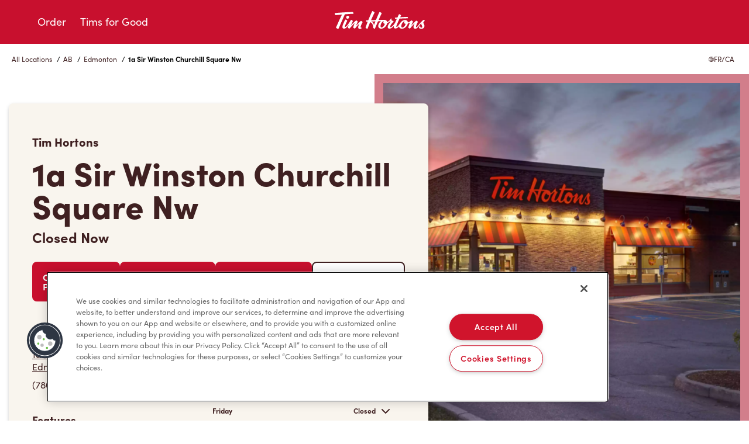

--- FILE ---
content_type: text/html; charset=utf-8
request_url: https://locations.timhortons.ca/en/ab/edmonton/1a-sir-winston-churchill-square-nw/
body_size: 24753
content:
<!DOCTYPE html><html lang="en"> <head><link rel="preconnect" href="https://googletagmanager.com"><!-- Google Tag Manager --><script>
      (function (w, d, s, l, i) {
        w[l] = w[l] || [];
        w[l].push({ 'gtm.start': new Date().getTime(), event: 'gtm.js' });
        var f = d.getElementsByTagName(s)[0],
          j = d.createElement(s),
          dl = l != 'dataLayer' ? '&l=' + l : '';
        j.async = true;
        j.src = 'https://www.googletagmanager.com/gtm.js?id=' + i + dl;
        f.parentNode.insertBefore(j, f);
      })(window, document, 'script', 'dataLayer', 'GTM-WDB8JLW');
    </script><!-- End Google Tag Manager --><meta charset="UTF-8"><meta name="viewport" content="width=device-width"><link rel="icon" type="image/x-icon" href="/favicon.ico"><meta name="generator" content="Astro v4.10.0"><title>Edmonton, 1a Sir Winston Churchill Square Nw Location | Tim Hortons Canada</title><link rel="canonical" href="https://locations.timhortons.ca/en/ab/edmonton/1a-sir-winston-churchill-square-nw/"> <meta property="og:type" content="website"> <meta property="og:title" content="Edmonton, 1a Sir Winston Churchill Square Nw Location | Tim Hortons Canada">  <meta name="description" content="Visit Tim Hortons at 1a Sir Winston Churchill Square Nw, in Edmonton, Canada for a delicious cup of coffee, a freshly baked pastry, or a savory wrap. Find our store hours and information here. Come enjoy a tasty treat at a Tim Hortons near you!"> <meta property="og:description" content="Visit Tim Hortons at 1a Sir Winston Churchill Square Nw, in Edmonton, Canada for a delicious cup of coffee, a freshly baked pastry, or a savory wrap. Find our store hours and information here. Come enjoy a tasty treat at a Tim Hortons near you!"> <link rel="stylesheet" href="/stat/assets/index.D-7L4C1y.css">
<style>.lp-reward-img[data-astro-cid-xkddqrhz]{width:377px;height:656px}.lp-reward-img-mobile[data-astro-cid-xkddqrhz]{width:162px;height:282px}.lp-rewards-left-content[data-astro-cid-ytlvyqvk] svg[data-astro-cid-ytlvyqvk]{width:128px;height:128px}.lp-appdownload-google[data-astro-cid-ytlvyqvk] img[data-astro-cid-ytlvyqvk]{width:150px;height:41px}.lp-appdownload-apple[data-astro-cid-ytlvyqvk] img[data-astro-cid-ytlvyqvk]{width:150px;height:50px}.lp-marketing-image-0[data-astro-cid-poieuwom]:first-child,.lp-marketing-image-1[data-astro-cid-poieuwom]:first-child{height:300px;position:relative;display:flex;align-items:center;text-align:center;background-size:contain;background-position:center center;background-repeat:no-repeat;box-shadow:0 3px 6px #00000040}.lp-marketing-image-0[data-astro-cid-poieuwom]{background-image:var(--backgroundImage0)}.lp-marketing-image-1[data-astro-cid-poieuwom]{background-image:var(--backgroundImage1)}.lp-marketing-content[data-astro-cid-poieuwom] p[data-astro-cid-poieuwom]{margin-bottom:0;margin-top:0}.lp-marketing-content[data-astro-cid-poieuwom] p[data-astro-cid-poieuwom]:first-of-type{margin-top:15px}.lp-marketing-content[data-astro-cid-poieuwom] p[data-astro-cid-poieuwom]:last-of-type{margin-bottom:15px}.gmap-image{height:100%;max-height:100%;max-width:100%;object-fit:cover;width:100%}.gmap-wrapper,.gmap-container{width:100%;height:100%}.gmap-image{height:100%;max-height:100%;max-width:100%;object-fit:cover!important;width:100%}._popup-container_flzz8_1{padding:16px;width:290px;max-width:290px;box-sizing:border-box}._location-name-centered_flzz8_8{text-align:center;width:100%;margin-bottom:12px}._location-name_flzz8_8{margin:0;font-family:inherit;font-size:16px;font-style:normal;font-weight:700;line-height:24px;text-align:center}._location-distance_flzz8_24{font-family:inherit;font-size:12px;font-style:normal;font-weight:400;line-height:24px;text-align:center;margin-top:4px}._hours-container_flzz8_34{text-align:center;margin:8px 0}._hours-text_flzz8_39{font-family:inherit;font-size:14px;font-style:normal;font-weight:400;line-height:20px;margin:0}._nav-buttons-container_flzz8_48{display:flex;flex-direction:row;justify-content:space-between;align-items:center;width:100%;margin-top:16px}._button-wrapper_flzz8_57{display:flex;align-items:center;gap:6px}._nav-text_flzz8_63{font-family:inherit;font-size:12px;font-style:normal;font-weight:900;line-height:normal;letter-spacing:0px;margin-bottom:0;text-decoration:none;white-space:nowrap}._geo-alt_flzz8_75{width:18px;height:18px;background-image:url(/images/geo-point-alt.svg);background-size:contain;background-repeat:no-repeat;display:inline-block}._right-turn_flzz8_84{width:18px;height:18px;background-image:url(/images/sign-turn-right.svg);background-size:contain;background-repeat:no-repeat;display:inline-block}.gm-style .gm-style-iw-c{padding:0!important;max-width:290px!important;width:290px!important}.gm-style .gm-style-iw-d{overflow:hidden!important;max-height:none!important;width:290px!important}.gm-style .gm-style-iw-t:after{background:linear-gradient(45deg,#fff 50%,#fff0 51% 100%)}.gm-style-iw-a{top:50%!important}.gm-style-iw>button{display:block!important}._phone-link_flzz8_124{display:block;text-align:center;margin:12px 0;text-decoration:none;font-family:inherit;font-size:16px}._address-centered_flzz8_133{text-align:center;font-family:inherit;font-size:16px;font-style:normal;font-weight:400;line-height:24px;margin-bottom:16px}
.breadcrumbs-wrapper[data-astro-cid-rnlwjgly]{margin:1rem 0}
._JobInfo_178wp_1{display:flex;flex-direction:column;padding:20px;border-radius:8px;border:1px solid #c8102e;background:#f9f5ee;width:100%}._JobInfo_178wp_1 ._header_178wp_10{display:flex;justify-content:space-between;align-items:center;cursor:pointer}._JobInfo_178wp_1 ._header_178wp_10 h3{margin:0}._JobInfo_178wp_1 ._header_178wp_10 img{width:14px}._JobInfo_178wp_1 ._body_178wp_22{display:flex;flex-direction:column;max-height:0;overflow:hidden;transition:max-height .5s ease-in-out}._JobInfo_178wp_1 ._body_178wp_22._expanded_178wp_29{max-height:800px}._JobInfo_178wp_1 ._body_178wp_22 a{font-weight:800;font-size:24px;color:#c8102e;margin-top:18px}._JobInfo_178wp_1 ._body_178wp_22 a svg{position:relative;top:1.5px;margin-left:5px}._JobInfo_178wp_1 ._body_178wp_22 ._description_178wp_43{overflow-y:auto;margin-top:12px}._Jobs_ljdeu_1{display:flex;flex-direction:column;justify-content:center;align-items:center;padding:120px 15px 0}._Jobs_ljdeu_1 h2{margin-bottom:60px}._Jobs_ljdeu_1 ul{display:flex;flex-direction:column;row-gap:15px;width:100%;max-width:1000px}
.gmap-image{height:100%;max-height:100%;max-width:100%;object-fit:cover;width:100%}.gmap-wrapper,.gmap-container{width:100%;height:100%}.gmap-image{height:100%;max-height:100%;max-width:100%;object-fit:cover!important;width:100%}._popup-container_flzz8_1{padding:16px;width:290px;max-width:290px;box-sizing:border-box}._location-name-centered_flzz8_8{text-align:center;width:100%;margin-bottom:12px}._location-name_flzz8_8{margin:0;font-family:inherit;font-size:16px;font-style:normal;font-weight:700;line-height:24px;text-align:center}._location-distance_flzz8_24{font-family:inherit;font-size:12px;font-style:normal;font-weight:400;line-height:24px;text-align:center;margin-top:4px}._hours-container_flzz8_34{text-align:center;margin:8px 0}._hours-text_flzz8_39{font-family:inherit;font-size:14px;font-style:normal;font-weight:400;line-height:20px;margin:0}._nav-buttons-container_flzz8_48{display:flex;flex-direction:row;justify-content:space-between;align-items:center;width:100%;margin-top:16px}._button-wrapper_flzz8_57{display:flex;align-items:center;gap:6px}._nav-text_flzz8_63{font-family:inherit;font-size:12px;font-style:normal;font-weight:900;line-height:normal;letter-spacing:0px;margin-bottom:0;text-decoration:none;white-space:nowrap}._geo-alt_flzz8_75{width:18px;height:18px;background-image:url(/images/geo-point-alt.svg);background-size:contain;background-repeat:no-repeat;display:inline-block}._right-turn_flzz8_84{width:18px;height:18px;background-image:url(/images/sign-turn-right.svg);background-size:contain;background-repeat:no-repeat;display:inline-block}.gm-style .gm-style-iw-c{padding:0!important;max-width:290px!important;width:290px!important}.gm-style .gm-style-iw-d{overflow:hidden!important;max-height:none!important;width:290px!important}.gm-style .gm-style-iw-t:after{background:linear-gradient(45deg,#fff 50%,#fff0 51% 100%)}.gm-style-iw-a{top:50%!important}.gm-style-iw>button{display:block!important}._phone-link_flzz8_124{display:block;text-align:center;margin:12px 0;text-decoration:none;font-family:inherit;font-size:16px}._address-centered_flzz8_133{text-align:center;font-family:inherit;font-size:16px;font-style:normal;font-weight:400;line-height:24px;margin-bottom:16px}
</style><script type="module" src="/stat/assets/hoisted.Dd2HZXR2.js"></script></head> <body> <!-- Google Tag Manager (noscript) --> <noscript><iframe src="ns " height="0" width="0" style="display:none;visibility:hidden"></iframe></noscript> <!-- End Google Tag Manager (noscript) -->  <header> <a href="#main-container" class="skip_link">Skip to Content</a> <div class="lp-header-container"> <div class="lp-header-row"> <button class="lp-header-mobile-button" aria-label="Toggle mobile menu"> <span class="sr-only">Open mobile menu</span> <span class="lp-header-mobile-open"> <svg xmlns="http://www.w3.org/2000/svg" width="24" height="24" viewBox="0 0 24 24" fill="none" role="img" aria-label="Open"> <path d="M0 4H24V6H0V4Z" fill="white"></path> <path d="M0 11H24V13H0V11Z" fill="white"></path> <path d="M24 18H0V20H24V18Z" fill="white"></path> </svg> </span> <span class="lp-header-mobile-close"> <svg xmlns="http://www.w3.org/2000/svg" width="24" height="24" viewBox="0 0 24 24" fill="none" role="img" aria-label="Close"> <path d="M20.8388 4.44153L19.0584 2.66113L12 9.71959L4.94153 2.66113L3.16113 4.44153L10.2196 11.5L3.16113 18.5584L4.94153 20.3388L12 13.2804L19.0584 20.3388L20.8388 18.5584L13.7804 11.5L20.8388 4.44153Z" fill="white"></path> </svg> </span> </button> <nav class="lp-header-menu"> <ul> <li> <a href="https://www.timhortons.ca/store-locator/service-mode"> <svg xmlns="http://www.w3.org/2000/svg" id="order" width="24" height="24" viewBox="0 0 24 25" fill="none" role="img" aria-label="Cup"> <g clip-path="url(#clip0_2009_745)"> <path d="M6.5 7L8.43 22H15.57L17.5 7H6.5ZM16.69 3H7.31L6.81 4H17.19L16.69 3ZM5.5 5V6H18.5V5H5.5Z" fill="white"></path> <path d="M18.5 4.00006H18.31L17.5 2.28006C17.4543 2.18867 17.3822 2.11312 17.293 2.06319C17.2039 2.01327 17.1018 1.99127 17 2.00006H7C6.90654 2.00101 6.81513 2.02763 6.73577 2.07701C6.65641 2.12639 6.59215 2.19663 6.55 2.28006L5.69 4.00006H5.5C5.23478 4.00006 4.98043 4.10542 4.79289 4.29295C4.60536 4.48049 4.5 4.73484 4.5 5.00006V6.00006C4.5 6.26528 4.60536 6.51963 4.79289 6.70717C4.98043 6.8947 5.23478 7.00006 5.5 7.00006V7.13006L7.42 22.1301C7.45173 22.3722 7.57094 22.5943 7.75515 22.7545C7.93936 22.9148 8.17584 23.0021 8.42 23.0001H15.56C15.8042 23.0021 16.0406 22.9148 16.2248 22.7545C16.4091 22.5943 16.5283 22.3722 16.56 22.1301L18.5 7.13006V7.00006C18.7652 7.00006 19.0196 6.8947 19.2071 6.70717C19.3946 6.51963 19.5 6.26528 19.5 6.00006V5.00006C19.5 4.73484 19.3946 4.48049 19.2071 4.29295C19.0196 4.10542 18.7652 4.00006 18.5 4.00006ZM7.31 3.00006H16.69L17.19 4.00006H6.81L7.31 3.00006ZM15.57 22.0001H8.43L6.5 7.00006H17.5L15.57 22.0001ZM5.5 5.00006H18.5V6.00006H5.5V5.00006Z" fill="#3F2021"></path> </g> <defs> <clipPath id="clip0_2009_745"> <rect width="15" height="21" fill="white" transform="translate(4.5 2)"></rect> </clipPath> </defs> </svg> Order </a> </li> <li class="lp-menu-timsforgood"> <a href="https://www.timhortons.ca/tims-for-good"> <svg xmlns="http://www.w3.org/2000/svg" id="catering" width="24" height="24" viewBox="0 0 24 25" fill="none" role="img" aria-label="Mug"> <path d="M19.7647 4.5H1.41176C1.03734 4.5 0.678253 4.64874 0.413496 4.9135C0.148739 5.17825 0 5.53734 0 5.91176V17.2059C0 18.3292 0.446217 19.4064 1.24049 20.2007C2.03476 20.995 3.11202 21.4412 4.23529 21.4412H12.7059C13.8292 21.4412 14.9064 20.995 15.7007 20.2007C16.495 19.4064 16.9412 18.3292 16.9412 17.2059V12.9706H19.7647C20.888 12.9706 21.9652 12.5244 22.7595 11.7301C23.5538 10.9358 24 9.85856 24 8.73529C24 7.61202 23.5538 6.53476 22.7595 5.74049C21.9652 4.94622 20.888 4.5 19.7647 4.5ZM15.5294 17.2059C15.5286 17.9545 15.2309 18.6722 14.7015 19.2015C14.1722 19.7309 13.4545 20.0286 12.7059 20.0294H4.23529C3.4867 20.0286 2.769 19.7309 2.23966 19.2015C1.71032 18.6722 1.41258 17.9545 1.41176 17.2059V5.91176H15.5294V17.2059ZM19.7647 11.5588H16.9412V5.91176H19.7647C20.5136 5.91176 21.2317 6.20924 21.7612 6.73876C22.2908 7.26827 22.5882 7.98645 22.5882 8.73529C22.5882 9.48414 22.2908 10.2023 21.7612 10.7318C21.2317 11.2613 20.5136 11.5588 19.7647 11.5588Z" fill="#3F2021"></path> </svg> Tims for Good </a> </li> </ul> </nav> <div class="lp-header-logo"> <a href=""> <svg xmlns="http://www.w3.org/2000/svg" viewBox="0 0 161 32" fill="none" role="img" aria-label="Tim Horton's"> <g clip-path="url(#clip0_2009_740)"> <path d="M121.751 22.3064C120.125 22.2167 118.766 21.3913 119.159 19.2003C119.247 18.7107 119.519 18.2211 119.82 17.8391C119.804 17.8409 117.554 18.0488 115.329 22.1696C113.662 25.2571 113.925 28.5712 115.999 28.6609C117.651 28.7329 119.817 26.9728 121.1 24.1243C121.407 23.4437 121.596 22.8928 121.751 22.3064ZM86.2752 22.2549C84.1639 22.3313 83.3168 20.5019 83.6752 19.051C83.7992 18.549 84.0426 17.9653 84.5566 17.5583C84.5259 17.5601 84.4942 17.561 84.4607 17.5628C82.3277 17.7787 80.8119 19.9999 79.8146 22.0337C78.2625 25.2011 78.4942 28.4619 80.4345 28.5605C82.0716 28.6441 84.1503 26.947 85.5132 24.1243C85.7376 23.6587 86.125 22.6778 86.2752 22.2549ZM70.0463 18.0834C68.9956 18.1145 65.0997 18.2043 62.8219 18.2753C64.3802 18.8635 66.9694 20.6041 67.6192 24.374C67.744 24.0337 69.2626 20.047 70.0463 18.0834ZM152.265 21.3149C152.508 21.8346 153.223 23.1292 153.554 24.1003C153.967 25.3184 153.897 26.0932 153.839 26.5197C153.477 29.2198 151.69 30.7667 148.613 30.8173C146.883 30.8457 145.432 30.4086 144.735 29.2109C144.393 28.6227 144.3 27.9137 144.842 27.2189C145.092 26.8991 145.412 26.6263 145.555 26.5179C145.766 26.3597 145.94 26.2878 146.089 26.2958C146.489 26.318 146.594 26.5294 146.727 27.3442C146.886 28.3393 147.495 28.9461 148.339 28.9293C148.628 28.9239 149.659 28.8449 149.97 27.8204C150.196 27.0776 149.984 26.1749 149.372 25.0821C148.584 23.6729 148.226 22.4904 148.278 21.3522C147.549 22.1892 146.8 23.115 146.112 24.0088C143.363 27.5814 142.067 29.4748 139.96 30.3002C138.889 30.7205 137.812 30.7631 137.057 30.5561C135.161 30.039 135.052 28.3269 135.182 27.2402C135.336 25.9421 135.983 24.0017 137.141 21.5201C133.584 24.8662 130.177 29.1416 129.566 29.8959C128.977 30.6218 128.297 30.3464 127.899 30.0976C127.417 29.7964 127.236 29.6765 126.786 29.3637C126.262 29.0003 126.138 28.8173 126.374 27.9226C126.926 25.8275 128.15 22.4575 129.281 19.9697C128.013 20.8617 126.857 21.3611 125.433 21.6774C125.269 22.6592 124.895 23.6854 124.291 24.7311C121.956 28.7827 117.822 31.3406 113.77 30.4646C111.76 30.0283 110.62 28.5605 110.436 26.6192C108.995 28.4797 107.778 29.2571 106.59 29.8053C105.106 30.4903 103.818 30.2949 103.503 30.2256C101.483 29.7787 101.36 28.0852 101.559 26.7285C101.605 26.4184 101.7 26.023 101.834 25.561C99.8118 28.0061 97.867 29.4419 96.296 30.0488C95.4552 30.3722 94.3177 30.6121 93.2136 30.4077C91.7847 30.1438 90.9693 29.0812 91.0996 27.1985C91.2462 25.0634 92.82 22.3135 96.1792 18.6174C95.724 18.4086 95.4417 17.999 95.3177 17.5814C94.3484 18.7818 92.1032 20.342 90.0163 21.234C89.8444 22.4415 89.4254 23.6161 88.7675 24.7915C86.5421 28.7631 82.1449 31.4028 78.1711 30.3313C74.7132 29.3984 73.8707 25.3824 76.2571 21.3735C77.1205 19.9226 78.2526 18.6965 79.506 17.7529C77.0915 17.8453 74.5621 17.9333 74.5621 17.9333C74.5621 17.9333 71.9105 23.8959 69.4789 29.9919C69.2979 30.445 68.8544 31.0137 67.9902 30.4681C67.5667 30.1998 67.3178 30.0168 66.7187 29.5503C66.2418 29.1798 66.2119 28.947 66.2101 28.4415C66.2228 24.3135 64.5486 20.5597 61.0708 19.4295C59.7251 22.6201 58.2382 26.4441 56.7586 30.1882C56.4473 30.9755 55.7785 30.8466 55.0654 30.3677C54.6129 30.063 54.297 29.8373 53.8807 29.5103C53.2446 29.0137 53.126 28.8226 53.4808 27.8142C53.8328 26.8138 55.3305 22.7667 56.897 18.5881C56.5115 18.5996 55.2572 18.6467 55.2572 18.6467C54.8391 18.6601 54.6029 18.5872 54.4753 18.2647C54.3025 17.8222 54.1966 17.5415 54.0771 17.2029C53.9215 16.7658 53.955 16.3651 54.7142 16.3073C55.0029 16.2851 56.3939 16.2407 57.8101 16.1829C60.3595 9.76626 63.7142 2.40599 64.2988 1.22251C64.6979 0.414875 65.3703 0.471739 65.9938 0.822693C66.449 1.07858 67.0563 1.42776 67.8038 1.9031C68.5024 2.34823 68.7775 2.67431 68.2626 3.75205C68.1694 3.94663 65.1848 10.0603 62.5024 16.0843C63.992 16.0292 69.4707 15.8498 70.9332 15.8302C73.5087 9.58678 76.2055 3.6863 76.6073 2.81469C76.8635 2.2585 77.1114 1.80092 78.0834 2.29848C79.163 2.85379 79.3956 2.95241 80.0779 3.35401C80.715 3.73073 80.9286 4.0266 80.5358 4.83779C80.3431 5.23583 77.9567 10.1687 75.5105 15.7289C76.8309 15.6961 82.03 15.5761 83.5856 15.5317C84.0698 15.5175 86.0091 15.4393 86.943 15.6889C88.41 16.0817 89.305 17.003 89.7946 18.3269C89.8851 18.5579 90.0209 19.075 90.0734 19.3638C92.5648 18.1048 94.9711 15.9999 96.3122 13.6792C96.5819 13.2109 96.8779 13.1665 97.4389 13.3833C97.8806 13.553 97.7892 13.9484 97.6987 14.2425C97.4869 14.9204 97.4706 15.6303 97.7566 16.1065C98.0236 16.5517 98.3575 16.9844 100.24 17.2012C100.671 17.2509 100.871 17.4259 100.967 17.7192C101.065 18.0168 101.113 18.2469 100.643 18.7676C98.1747 21.5024 96.6471 23.346 95.8 25.5059C94.7765 28.1163 95.9276 28.0159 96.4815 27.8853C98.01 27.5272 101.435 24.2425 103.87 20.0728C104.742 17.9608 105.748 15.6667 106.691 13.5726C105.369 13.6507 104.569 13.7049 104.403 13.7165C103.838 13.7583 103.73 13.473 103.626 13.2314C103.521 12.9906 103.432 12.7454 103.317 12.4157C103.202 12.0861 103.202 11.7387 103.918 11.6694C104.126 11.6499 105.594 11.5317 107.688 11.3771C108.739 9.08389 109.59 7.2847 109.892 6.65653C110.307 5.79381 110.833 5.59745 111.651 6.07013C112.407 6.50638 112.536 6.58901 113.164 6.98705C113.753 7.362 114.018 7.60367 113.567 8.57479C113.164 9.44373 112.78 10.2638 112.414 11.0439C116.626 10.7614 121.386 10.4842 124.14 10.4557C124.972 10.4468 125.125 10.5579 125.298 10.9328C125.478 11.322 125.604 11.5983 125.773 11.9955C125.961 12.4371 125.807 12.796 125.28 12.8093C119.803 12.9426 114.976 13.1434 111.343 13.322C109.317 17.6294 107.797 20.8964 106.061 25.505C105.136 27.9599 106.542 27.609 106.682 27.5645C108.544 26.9719 110.41 23.8275 112.63 20.589C115.174 16.8769 118.898 15.1843 122.091 15.9608C123.283 16.2514 124.106 16.7338 124.726 17.7014C124.92 17.9635 125.098 18.3207 125.208 18.6458C125.339 19.059 125.448 19.5272 125.482 20.0221C127.352 19.5219 128.973 18.6068 130.796 16.8227C131.186 16.4415 131.603 16.2194 132.375 16.7489C132.863 17.083 133.176 17.2865 133.624 17.6365C134.242 18.1199 134.534 18.35 133.935 19.4331C133.596 20.0434 132.616 21.8808 131.153 25.5539C134.422 21.6072 138.467 17.7849 139.33 17.1967C139.558 17.0403 139.981 16.8111 140.71 17.2598C141.195 17.5583 141.432 17.7032 141.912 18.055C142.535 18.509 142.757 18.852 142.308 19.7511C141.879 20.6103 140.417 23.2998 139.628 25.8871C138.994 27.967 139.719 28.111 140.265 27.9493C141.005 27.728 141.98 26.7062 144.129 23.9439C146.007 21.5299 147.674 19.5868 149.679 17.6889C150.221 17.1763 151.015 16.4708 151.546 16.0603C151.951 15.7467 152.406 15.4642 152.76 15.4393C153.011 15.4224 153.161 15.4837 153.458 15.76C153.698 15.9821 153.741 16.0257 153.898 16.1767C154.223 16.4868 154.393 16.6228 154.413 16.8635C154.446 17.266 154.245 17.3806 153.785 17.7467L153.565 17.9271C152.612 18.7169 151.532 19.7556 152.265 21.3149ZM22.8528 13.5192C24.2573 13.2945 25.3144 11.975 25.2085 10.5766C25.1135 9.31757 24.1279 8.40331 22.8655 8.40331C22.7307 8.40331 22.5931 8.41397 22.4555 8.43618C21.0519 8.66008 19.9949 9.98038 20.0999 11.3789C20.194 12.6379 21.1795 13.5521 22.4429 13.5521C22.5777 13.5521 22.7153 13.5415 22.8528 13.5192ZM47.7468 20.222C48.345 19.1292 48.0889 18.8315 47.412 18.3669C46.8364 17.9706 46.7188 17.872 46.3287 17.6205C45.5568 17.1221 45.0147 17.3149 44.4156 17.8578C42.3242 19.7529 39.2528 22.8804 36.9749 25.5503C38.3297 21.9279 39.0681 20.3535 39.5641 19.2385C39.9903 18.2762 39.8799 18.0079 39.3405 17.6454C38.965 17.394 38.5614 17.1336 37.9134 16.7267C37.3405 16.366 36.8745 16.4948 36.4763 16.8511C35.0745 18.1048 30.9904 22.1154 28.2193 25.2189C29.5768 22.0603 30.7614 19.3558 31.1804 18.4628C31.5768 17.617 31.6474 17.2118 30.9614 16.7205C30.4437 16.3509 29.9813 16.0621 29.4917 15.768C28.6012 15.2331 28.2619 15.5948 27.9116 16.1439C27.7804 16.3482 27.5804 16.6823 27.3207 17.0954C23.4447 23.5494 20.289 27.123 19.0338 27.5379C18.4954 27.7156 18.2384 27.5903 18.1135 27.473C17.6547 27.0403 18.0637 25.808 18.2474 25.3122C18.909 23.5272 20.2013 20.684 21.5298 17.9599C22.0365 16.9204 21.88 16.6228 21.1614 16.1154C20.7108 15.7973 20.2927 15.5477 19.7524 15.2198C18.9479 14.7347 18.4628 14.9879 18.0139 15.9137C16.9397 18.1279 14.2085 23.7271 13.7108 26.796C13.3352 29.1078 14.3461 30.1314 15.6882 30.4281C16.6981 30.6512 17.8538 30.3713 18.4936 30.071C19.9189 29.4037 21.9062 27.7298 24.5804 24.0035C24.0628 25.3282 23.5162 26.8404 23.223 27.7991C22.8926 28.8822 23.0836 29.1638 23.7397 29.5787C24.0392 29.768 24.1786 29.8631 24.6031 30.1225C25.0411 30.3899 25.7107 30.6645 26.3008 29.9697C27.0863 29.0457 31.317 23.9333 34.6501 20.8093C33.8872 22.8147 32.7478 25.8551 32.2121 27.7867C31.9732 28.6458 32.1768 28.9355 32.8971 29.4108L33.9786 30.0861C34.2311 30.2353 34.9451 30.5703 35.5713 29.8346C36.1777 29.1221 39.6989 24.6965 42.555 21.9155C41.4772 24.3526 40.8663 26.2309 40.66 27.6552C40.5903 28.1323 40.279 30.5907 42.8654 30.9781C43.6826 31.0998 45.1713 30.979 46.2609 29.9448C46.545 29.6756 46.6699 29.354 46.6364 29.1638C46.593 28.9213 46.3975 28.9008 46.107 28.8822C45.8916 28.8697 45.6202 28.852 45.3441 28.7125C44.393 28.23 44.8545 27.0608 45.0735 26.3562C45.9025 23.6898 46.9532 21.6729 47.7468 20.222ZM17.8501 5.95818C15.9234 10.2283 7.95154 28.5543 7.1986 30.2131C6.87643 30.923 6.36964 31.2358 5.46467 30.748C4.57146 30.2673 4.0864 29.9759 3.3778 29.5317C2.50179 28.9817 2.78957 28.2913 3.04839 27.7413C5.54069 22.4504 7.11806 18.5943 8.47009 15.7138C10.8058 10.7356 11.947 8.43796 12.9633 6.3118C9.06194 6.71429 3.9597 7.18874 2.86197 7.34245C1.47012 7.53792 1.34342 7.05547 1.02397 6.25671C0.765143 5.61078 0.838446 5.86578 0.698175 5.46595C0.442068 4.73295 0.194105 3.99017 1.60224 3.84534C4.6701 3.52993 19.2022 2.26916 30.4012 2.05947C31.3388 2.04082 31.698 2.06569 32.0121 2.7294C32.3035 3.34601 32.3406 3.33357 32.6401 4.03815C32.9406 4.74361 32.4401 5.09279 31.775 5.11944C27.003 5.31224 22.3759 5.63566 17.8501 5.95818Z" fill="white"></path> </g> <defs> <clipPath id="clip0_2009_740"> <rect width="160" height="30.8434" fill="white" transform="translate(0.5 0.578369)"></rect> </clipPath> </defs> </svg> </a> </div> </div> </div> </header>    <div class="site-messages"></div> <div class="columns"> <div class="columns-inner clearfix"> <div class="sb-row"> <div class="sb-module sb-embed" id="sb-module-10693293"> <div class="box"> <div class="box-inner"> <div class="embed"> <div id="main-container" tabindex="-1"> <section class="lp-breadcrumbs"> <div class="lp-container"> <div class="lp-row"> <div class="lp-xs-12"> <div class="lp-breadcrumbs-inner"> <ul> <li>  <a href="/en/locations-list/"> All Locations </a>  / </li><li>  <a href="/en/locations-list/ab/">AB</a>  / </li><li>  <a href="/en/locations-list/ab/edmonton/">Edmonton</a>  / </li><li> <b>1a Sir Winston Churchill Square Nw</b> </li> </ul> <a class="lp-lang-toggle" href="/fr/ab/edmonton/1a-sir-winston-churchill-square-nw/"> <svg width="9" height="9" viewBox="0 0 9 9" fill="none" xmlns="http://www.w3.org/2000/svg" role="img" aria-label="Globe"> <path d="M4.59847 9H4.5H4.40153H4.22476V8.99081C1.87125 8.84798 0 6.88877 0 4.50007C0 2.11121 1.87125 0.151993 4.22476 0.00933609C4.28318 0.00577615 4.34193 0.00384282 4.40094 0.00266404C4.43385 0.00176816 4.46678 0 4.5 0C4.53322 0 4.56615 0.00176816 4.59906 0.00266404C4.65807 0.00384282 4.71682 0.00577615 4.77524 0.00933609C7.12875 0.151993 9 2.11121 9 4.50007C9 6.88877 7.12875 8.84798 4.77524 8.99081V9H4.59847ZM3.68731 8.36496C3.02885 7.71925 2.55029 7.04552 2.25532 6.34806H1.01113C1.5527 7.36662 2.52702 8.12147 3.68731 8.36496ZM0.550462 4.50007C0.550462 4.95463 0.628592 5.39093 0.770563 5.79773H2.06195C1.9507 5.40222 1.89494 5.00016 1.89822 4.59159C1.90209 4.09982 1.98899 3.6346 2.12721 3.2023H0.770563C0.628615 3.60924 0.550462 4.04553 0.550462 4.50007ZM1.0111 2.65194H2.33776C2.72454 1.77964 3.29105 1.07965 3.72199 0.627917C2.54628 0.863698 1.55805 1.62317 1.0111 2.65194ZM4.22476 0.905522C3.85637 1.28014 3.33408 1.8895 2.95117 2.65192H4.22476V0.905522ZM4.22476 3.2023H2.71268C2.55428 3.63517 2.45224 4.10442 2.44871 4.59914C2.44576 5.00431 2.50995 5.40399 2.63795 5.79773H4.22476V3.2023ZM4.22476 6.34806H2.86099C3.15729 6.95579 3.61168 7.54752 4.22476 8.11923V6.34806ZM4.77524 5.79773H6.36206C6.49005 5.40399 6.55424 5.00431 6.55129 4.59914C6.54773 4.10442 6.4457 3.63517 6.28732 3.2023H4.77527L4.77524 5.79773ZM4.77524 2.65194H6.04883C5.66592 1.88953 5.14363 1.28 4.77524 0.90538V2.65194ZM5.27796 0.627917C5.70892 1.07965 6.27544 1.77964 6.66219 2.65194H7.98888C7.44197 1.62317 6.45369 0.863698 5.27796 0.627917ZM8.44951 4.50007C8.44951 4.04553 8.37136 3.60921 8.22944 3.2023H6.87279C7.01099 3.63458 7.09775 4.0998 7.10176 4.59159C7.10501 5.00016 7.04925 5.40222 6.93803 5.79773H8.22944C8.37136 5.39093 8.44951 4.95463 8.44951 4.50007ZM7.9889 6.34806H6.74466C6.44954 7.04552 5.97113 7.71925 5.31253 8.36496C6.47298 8.12147 7.4473 7.36662 7.9889 6.34806ZM6.13901 6.34806H4.77524V8.11923C5.3883 7.54752 5.84269 6.95582 6.13901 6.34806Z" fill="#3F2021"></path> </svg> <span class="lp-lang-toggle-label">FR/CA</span> </a> </div> </div> </div> </div> </section> <section class="lp-main-banner"> <div class="lp-container"> <div class="lp-row lp-banner-row"> <div class="lp-md-7 lp-sm-12 lp-banner-card"> <div class="lp-banner-wrap-inner"> <div class="lp-banner-content"> <p class="lp-topheadline">Tim Hortons</p> <h2>1a Sir Winston Churchill Square Nw</h2> <style>astro-island,astro-slot,astro-static-slot{display:contents}</style><script>(()=>{var e=async t=>{await(await t())()};(self.Astro||(self.Astro={})).only=e;window.dispatchEvent(new Event("astro:only"));})();;(()=>{var A=Object.defineProperty;var g=(i,o,a)=>o in i?A(i,o,{enumerable:!0,configurable:!0,writable:!0,value:a}):i[o]=a;var d=(i,o,a)=>g(i,typeof o!="symbol"?o+"":o,a);{let i={0:t=>m(t),1:t=>a(t),2:t=>new RegExp(t),3:t=>new Date(t),4:t=>new Map(a(t)),5:t=>new Set(a(t)),6:t=>BigInt(t),7:t=>new URL(t),8:t=>new Uint8Array(t),9:t=>new Uint16Array(t),10:t=>new Uint32Array(t)},o=t=>{let[l,e]=t;return l in i?i[l](e):void 0},a=t=>t.map(o),m=t=>typeof t!="object"||t===null?t:Object.fromEntries(Object.entries(t).map(([l,e])=>[l,o(e)]));class y extends HTMLElement{constructor(){super(...arguments);d(this,"Component");d(this,"hydrator");d(this,"hydrate",async()=>{var b;if(!this.hydrator||!this.isConnected)return;let e=(b=this.parentElement)==null?void 0:b.closest("astro-island[ssr]");if(e){e.addEventListener("astro:hydrate",this.hydrate,{once:!0});return}let c=this.querySelectorAll("astro-slot"),n={},h=this.querySelectorAll("template[data-astro-template]");for(let r of h){let s=r.closest(this.tagName);s!=null&&s.isSameNode(this)&&(n[r.getAttribute("data-astro-template")||"default"]=r.innerHTML,r.remove())}for(let r of c){let s=r.closest(this.tagName);s!=null&&s.isSameNode(this)&&(n[r.getAttribute("name")||"default"]=r.innerHTML)}let p;try{p=this.hasAttribute("props")?m(JSON.parse(this.getAttribute("props"))):{}}catch(r){let s=this.getAttribute("component-url")||"<unknown>",v=this.getAttribute("component-export");throw v&&(s+=` (export ${v})`),console.error(`[hydrate] Error parsing props for component ${s}`,this.getAttribute("props"),r),r}let u;await this.hydrator(this)(this.Component,p,n,{client:this.getAttribute("client")}),this.removeAttribute("ssr"),this.dispatchEvent(new CustomEvent("astro:hydrate"))});d(this,"unmount",()=>{this.isConnected||this.dispatchEvent(new CustomEvent("astro:unmount"))})}disconnectedCallback(){document.removeEventListener("astro:after-swap",this.unmount),document.addEventListener("astro:after-swap",this.unmount,{once:!0})}connectedCallback(){if(!this.hasAttribute("await-children")||document.readyState==="interactive"||document.readyState==="complete")this.childrenConnectedCallback();else{let e=()=>{document.removeEventListener("DOMContentLoaded",e),c.disconnect(),this.childrenConnectedCallback()},c=new MutationObserver(()=>{var n;((n=this.lastChild)==null?void 0:n.nodeType)===Node.COMMENT_NODE&&this.lastChild.nodeValue==="astro:end"&&(this.lastChild.remove(),e())});c.observe(this,{childList:!0}),document.addEventListener("DOMContentLoaded",e)}}async childrenConnectedCallback(){let e=this.getAttribute("before-hydration-url");e&&await import(e),this.start()}async start(){let e=JSON.parse(this.getAttribute("opts")),c=this.getAttribute("client");if(Astro[c]===void 0){window.addEventListener(`astro:${c}`,()=>this.start(),{once:!0});return}try{await Astro[c](async()=>{let n=this.getAttribute("renderer-url"),[h,{default:p}]=await Promise.all([import(this.getAttribute("component-url")),n?import(n):()=>()=>{}]),u=this.getAttribute("component-export")||"default";if(!u.includes("."))this.Component=h[u];else{this.Component=h;for(let f of u.split("."))this.Component=this.Component[f]}return this.hydrator=p,this.hydrate},e,this)}catch(n){console.error(`[astro-island] Error hydrating ${this.getAttribute("component-url")}`,n)}}attributeChangedCallback(){this.hydrate()}}d(y,"observedAttributes",["props"]),customElements.get("astro-island")||customElements.define("astro-island",y)}})();</script><astro-island uid="ZjKYnS" component-url="/stat/assets/OpenStatus.D17VbvQw.js" component-export="default" renderer-url="/stat/assets/client.CU0a1Qk-.js" props="{&quot;location&quot;:[0,{&quot;primaryPhone&quot;:[0,&quot;17804222338&quot;],&quot;secondaryPhones&quot;:[1,[]],&quot;hours&quot;:[0,{&quot;Sunday&quot;:[0,{&quot;status&quot;:[0,&quot;Closed&quot;],&quot;blocks&quot;:[1,[]]}],&quot;Monday&quot;:[0,{&quot;status&quot;:[0,&quot;Open&quot;],&quot;blocks&quot;:[1,[[0,{&quot;from&quot;:[0,&quot;0700&quot;],&quot;to&quot;:[0,&quot;1500&quot;]}]]]}],&quot;Tuesday&quot;:[0,{&quot;status&quot;:[0,&quot;Open&quot;],&quot;blocks&quot;:[1,[[0,{&quot;from&quot;:[0,&quot;0700&quot;],&quot;to&quot;:[0,&quot;1500&quot;]}]]]}],&quot;Wednesday&quot;:[0,{&quot;status&quot;:[0,&quot;Open&quot;],&quot;blocks&quot;:[1,[[0,{&quot;from&quot;:[0,&quot;0700&quot;],&quot;to&quot;:[0,&quot;1500&quot;]}]]]}],&quot;Thursday&quot;:[0,{&quot;status&quot;:[0,&quot;Open&quot;],&quot;blocks&quot;:[1,[[0,{&quot;from&quot;:[0,&quot;0700&quot;],&quot;to&quot;:[0,&quot;1500&quot;]}]]]}],&quot;Friday&quot;:[0,{&quot;status&quot;:[0,&quot;Open&quot;],&quot;blocks&quot;:[1,[[0,{&quot;from&quot;:[0,&quot;0700&quot;],&quot;to&quot;:[0,&quot;1500&quot;]}]]]}],&quot;Saturday&quot;:[0,{&quot;status&quot;:[0,&quot;Closed&quot;],&quot;blocks&quot;:[1,[]]}]}],&quot;specialHours&quot;:[1,[]],&quot;additionalHours&quot;:[1,[[0,{&quot;hoursType&quot;:[0,&quot;DELIVERY&quot;],&quot;schedule&quot;:[0,{&quot;Sunday&quot;:[0,{&quot;status&quot;:[0,&quot;Open&quot;],&quot;blocks&quot;:[1,[[0,{&quot;from&quot;:[0,&quot;0730&quot;],&quot;to&quot;:[0,&quot;2030&quot;]}]]]}],&quot;Monday&quot;:[0,{&quot;status&quot;:[0,&quot;Open&quot;],&quot;blocks&quot;:[1,[[0,{&quot;from&quot;:[0,&quot;0730&quot;],&quot;to&quot;:[0,&quot;1330&quot;]}]]]}],&quot;Tuesday&quot;:[0,{&quot;status&quot;:[0,&quot;Open&quot;],&quot;blocks&quot;:[1,[[0,{&quot;from&quot;:[0,&quot;0730&quot;],&quot;to&quot;:[0,&quot;1500&quot;]}]]]}],&quot;Wednesday&quot;:[0,{&quot;status&quot;:[0,&quot;Open&quot;],&quot;blocks&quot;:[1,[[0,{&quot;from&quot;:[0,&quot;0730&quot;],&quot;to&quot;:[0,&quot;1500&quot;]}]]]}],&quot;Thursday&quot;:[0,{&quot;status&quot;:[0,&quot;Open&quot;],&quot;blocks&quot;:[1,[[0,{&quot;from&quot;:[0,&quot;0730&quot;],&quot;to&quot;:[0,&quot;1400&quot;]}]]]}],&quot;Friday&quot;:[0,{&quot;status&quot;:[0,&quot;Open&quot;],&quot;blocks&quot;:[1,[[0,{&quot;from&quot;:[0,&quot;0730&quot;],&quot;to&quot;:[0,&quot;1500&quot;]}]]]}],&quot;Saturday&quot;:[0,{&quot;status&quot;:[0,&quot;Open&quot;],&quot;blocks&quot;:[1,[[0,{&quot;from&quot;:[0,&quot;0730&quot;],&quot;to&quot;:[0,&quot;2030&quot;]}]]]}]}]}]]],&quot;coordinates&quot;:[0,{&quot;type&quot;:[0,&quot;Point&quot;],&quot;coordinates&quot;:[1,[[0,-113.4875181],[0,53.54588004]]]}],&quot;timezone&quot;:[0,&quot;America/Edmonton&quot;],&quot;businessName&quot;:[0,&quot;Tim Hortons&quot;],&quot;businessAddress&quot;:[0,{&quot;addressCountry&quot;:[0,&quot;CA&quot;],&quot;addressLocality&quot;:[0,&quot;Edmonton&quot;],&quot;addressRegion&quot;:[0,&quot;AB&quot;],&quot;postalCode&quot;:[0,&quot;T5J 0R2&quot;],&quot;streetAddress&quot;:[0,&quot;1a Sir Winston Churchill Square Nw&quot;]}],&quot;description&quot;:[0,&quot;Located at 1a Sir Winston Churchill Square, Edmonton, AB, Tim Hortons is the perfect place to go for freshly brewed coffee. Our coffee is made with 100% Arabica beans, sourced from the world&#39;s most renowned growing regions. We also offer specialty beverages including lattes, cappuccinos, espresso, iced and frozen coffee, hot chocolate, tea and real fruit Quenchers. Grab a quick snack or delicious meal for breakfast, lunch and dinner.  Enjoy our freshly cracked Canadian eggs until 4pm. Try one of our delectable baked goods; cookies, muffins, Timbits, and donuts including our delicious Dream Donuts. We also offer a range of soups; Chicken Noodle, Cream of Broccoli and Chili which goes great with our potato wedges made with Canadian potatoes.&quot;],&quot;clientLocationId&quot;:[0,&quot;70194|106373&quot;],&quot;paymentTypes&quot;:[1,[]],&quot;isServiceArea&quot;:[0,false],&quot;primaryCategory&quot;:[0,&quot;Coffee shop&quot;]}],&quot;isFrench&quot;:[0,false],&quot;pTagClass&quot;:[0,&quot;lp-open-now&quot;],&quot;delimiter&quot;:[0,&quot;·&quot;]}" ssr="" client="only" opts="{&quot;name&quot;:&quot;OpenStatus&quot;,&quot;value&quot;:&quot;react&quot;}"></astro-island> <div class="lp-banner-ctas"> <a href="https://timhortons.ca/menu?locale-selected=0&lang=en&store-number=106373&service-mode=TAKEOUT" class="lp-cta" aria-label="Order Pickup"> Order Pickup <svg width="16" height="20" role="img" aria-label="Order Pickup" viewBox="0 0 16 20" fill="none" xmlns="http://www.w3.org/2000/svg"> <g clip-path="url(#clip0_55_1041)" role="img" aria-label="Bag"> <path d="M15 5H12V4C12 2.93913 11.5786 1.92172 10.8284 1.17157C10.0783 0.42143 9.0609 0 8 0C6.9391 0 5.92172 0.42143 5.17157 1.17157C4.42143 1.92172 4 2.93913 4 4V5H1C0.73478 5 0.48043 5.10536 0.29289 5.29289C0.10536 5.48043 0 5.73478 0 6V17C0 17.7956 0.31607 18.5587 0.87868 19.1213C1.44129 19.6839 2.20435 20 3 20H13C13.7956 20 14.5587 19.6839 15.1213 19.1213C15.6839 18.5587 16 17.7956 16 17V6C16 5.73478 15.8946 5.48043 15.7071 5.29289C15.5196 5.10536 15.2652 5 15 5ZM6 4C6 3.46957 6.2107 2.96086 6.5858 2.58579C6.9609 2.21071 7.4696 2 8 2C8.5304 2 9.0391 2.21071 9.4142 2.58579C9.7893 2.96086 10 3.46957 10 4V5H6V4ZM14 17C14 17.2652 13.8946 17.5196 13.7071 17.7071C13.5196 17.8946 13.2652 18 13 18H3C2.73478 18 2.48043 17.8946 2.29289 17.7071C2.10536 17.5196 2 17.2652 2 17V7H4V8C4 8.2652 4.10536 8.5196 4.29289 8.7071C4.48043 8.8946 4.73478 9 5 9C5.26522 9 5.51957 8.8946 5.70711 8.7071C5.89464 8.5196 6 8.2652 6 8V7H10V8C10 8.2652 10.1054 8.5196 10.2929 8.7071C10.4804 8.8946 10.7348 9 11 9C11.2652 9 11.5196 8.8946 11.7071 8.7071C11.8946 8.5196 12 8.2652 12 8V7H14V17Z" fill="white"></path> </g> <defs> <clipPath id="clip0_55_1041"> <rect width="16" height="20" fill="white"></rect> </clipPath> </defs> </svg> </a> <a href="https://timhortons.ca/menu?locale-selected=0&lang=en&store-number=106373&service-mode=DELIVERY" class="lp-cta" aria-label="Order Delivery"> Order Delivery <svg width="20" height="14" viewBox="0 0 20 14" fill="none" xmlns="http://www.w3.org/2000/svg" role="img" aria-label="Scooter"> <path d="M16.9999 2C16.9999 0.9 16.0999 0 14.9999 0H11.9999V2H14.9999V4.65L11.5199 9H7.99988V4H3.99988C1.78988 4 -0.00012207 5.79 -0.00012207 8V11H1.99988C1.99988 12.66 3.33988 14 4.99988 14C6.65988 14 7.99988 12.66 7.99988 11H12.4799L16.9999 5.35V2ZM4.99988 12C4.44988 12 3.99988 11.55 3.99988 11H5.99988C5.99988 11.55 5.54988 12 4.99988 12ZM7.99988 1H2.99988V3H7.99988V1ZM13.9999 11C13.9999 9.34 15.3399 8 16.9999 8C18.6599 8 19.9999 9.34 19.9999 11C19.9999 12.66 18.6599 14 16.9999 14C15.3399 14 13.9999 12.66 13.9999 11ZM15.9999 11C15.9999 11.55 16.4499 12 16.9999 12C17.5499 12 17.9999 11.55 17.9999 11C17.9999 10.45 17.5499 10 16.9999 10C16.4499 10 15.9999 10.45 15.9999 11Z" fill="white"></path> </svg> </a> <a href="https://www.timhortons.ca/catering/store-locator" class="lp-cta" aria-label="Order Catering"> Order Catering <svg xmlns="http://www.w3.org/2000/svg" aria-label="Order Catering" width="16" height="18" viewBox="0 0 30 25" xmlns="http://www.w3.org/1999/xlink" role="img" fill="none"> <g><path style="opacity:0.918" fill="#ffffff" d="M 12.5,3.5 C 14.5,3.5 16.5,3.5 18.5,3.5C 18.2153,7.03785 19.882,8.87118 23.5,9C 27.8927,12.0086 29.8927,16.1753 29.5,21.5C 20.1667,21.5 10.8333,21.5 1.5,21.5C 1.32045,14.3434 4.65378,9.67671 11.5,7.5C 12.4287,6.31116 12.762,4.97782 12.5,3.5 Z"></path></g> <g><path style="opacity:0.963" fill="#ffffff" d="M -0.5,23.5 C 10.1667,23.5 20.8333,23.5 31.5,23.5C 31.5,24.8333 31.5,26.1667 31.5,27.5C 20.8333,27.5 10.1667,27.5 -0.5,27.5C -0.5,26.1667 -0.5,24.8333 -0.5,23.5 Z"></path></g> </svg> </a> <a href="https://www.google.com/maps/dir//1a%20Sir%20Winston%20Churchill%20Square%20Nw%2C%20Edmonton%20AB%20T5J%200R2" class="lp-cta lp-cta-alt"> Get Directions <svg width="20" height="19" viewBox="0 0 20 19" fill="none" xmlns="http://www.w3.org/2000/svg" role="img" aria-label="Map"> <g clip-path="url(#clip0_55_1049)"> <path d="M0.680003 2.05029L6.68 0.0502934H6.75C6.79655 0.0456234 6.84345 0.0456234 6.89 0.0502934H7.12H7.25H7.32L13 2.00029L18.68 0.0502934C18.8304 0.000713352 18.9904 -0.0124566 19.1469 0.0118834C19.3033 0.0362234 19.4518 0.0973735 19.58 0.190293C19.7092 0.282313 19.8147 0.403763 19.8878 0.544603C19.9608 0.685443 19.9993 0.841643 20 1.00029V15.0003C20.0005 15.2099 19.9352 15.4144 19.8132 15.5849C19.6911 15.7554 19.5186 15.8832 19.32 15.9503L13.32 17.9503C13.1185 18.016 12.9014 18.016 12.7 17.9503L7 16.0503L1.32 18.0003C1.21382 18.0147 1.10618 18.0147 1 18.0003C0.790913 18.0032 0.586823 17.9364 0.420003 17.8103C0.290753 17.7183 0.185263 17.5968 0.112233 17.456C0.0392034 17.3151 0.000733319 17.1589 3.3193e-06 17.0003V3.00029C-0.000536681 2.79065 0.0648234 2.58614 0.186843 2.41566C0.308863 2.24519 0.481383 2.11738 0.680003 2.05029ZM14 15.6103L18 14.2803V2.39029L14 3.72029V15.6103ZM8 14.2803L12 15.6103V3.72029L8 2.39029V14.2803ZM2 15.6103L6 14.2803V2.39029L2 3.72029V15.6103Z" fill="#3F2021"></path> </g> <defs> <clipPath id="clip0_55_1049"> <rect width="20" height="18.01" fill="white"></rect> </clipPath> </defs> </svg> </a> </div> </div> <div class="lp-banner-container"> <div class="lp-banner-left"> <div class="lp-banner-information"> <div class="lp-label"> Information </div> <a href="https://www.google.com/maps/dir//1a%20Sir%20Winston%20Churchill%20Square%20Nw%2C%20Edmonton%20AB%20T5J%200R2" target="_blank" aria-label="Get Directions" title="Get Directions" class="lp-banner-address"> <span>1a Sir Winston Churchill Square Nw </span> <br> <span> Edmonton, AB T5J 0R2</span> </a> <a href="tel:17804222338" aria-label="To call store dial: (780) 422-2338" class="lp-banner-phone">(780) 422-2338</a> </div> <div class="lp-banner-features"> <div class="lp-label"> Features </div> <ul>     <li> <svg width="12" height="12" viewBox="0 0 12 12" fill="none" xmlns="http://www.w3.org/2000/svg" role="img" aria-label="Fork and Knife"> <path d="M8.85803 5.75245C9.09648 5.75537 9.33303 5.71055 9.55387 5.62061C9.7747 5.53061 9.97523 5.39733 10.1437 5.22864L11.8283 3.5441C11.9391 3.43258 12.0014 3.28171 12.0014 3.12446C12.0014 2.96721 11.9391 2.81635 11.8283 2.70482C11.7729 2.64903 11.7071 2.60474 11.6346 2.57452C11.562 2.5443 11.4842 2.52874 11.4057 2.52874C11.3271 2.52874 11.2493 2.5443 11.1767 2.57452C11.1042 2.60474 11.0384 2.64903 10.983 2.70482L9.28065 4.38339C9.22529 4.43918 9.15946 4.48346 9.08696 4.51368C9.0144 4.5439 8.9366 4.55946 8.85803 4.55946C8.77946 4.55946 8.70166 4.5439 8.6291 4.51368C8.5566 4.48346 8.49077 4.43918 8.43541 4.38339L10.5426 2.2822C10.598 2.2267 10.6421 2.16081 10.6721 2.0883C10.7021 2.01579 10.7176 1.93807 10.7176 1.85958C10.7176 1.78109 10.7021 1.70337 10.6721 1.63086C10.6421 1.55835 10.598 1.49246 10.5426 1.43696C10.4871 1.38146 10.4212 1.33743 10.3486 1.3074C10.2761 1.27736 10.1984 1.2619 10.1199 1.2619C10.0414 1.2619 9.96375 1.27736 9.89119 1.3074C9.81869 1.33743 9.75279 1.38146 9.69732 1.43696L7.59613 3.5441C7.48523 3.43258 7.42303 3.28171 7.42303 3.12446C7.42303 2.96721 7.48523 2.81635 7.59613 2.70482L9.28065 1.02029C9.33613 0.964792 9.38017 0.898905 9.41023 0.826393C9.44023 0.753881 9.45571 0.676161 9.45571 0.597673C9.45571 0.519184 9.44023 0.44147 9.41023 0.368952C9.38017 0.29644 9.33613 0.230554 9.28065 0.175054C9.22517 0.119554 9.15928 0.0755297 9.08672 0.045494C9.01422 0.0154583 8.93654 0 8.85803 0C8.77952 0 8.70184 0.0154583 8.62934 0.045494C8.55678 0.0755297 8.49089 0.119554 8.43541 0.175054L6.75089 1.85958C6.41648 2.1944 6.22863 2.64827 6.22863 3.12148C6.22863 3.5947 6.41648 4.04857 6.75089 4.38339L5.97708 5.15126L1.05446 0.210768L0.994937 0.175054C0.964508 0.148506 0.930431 0.126458 0.893746 0.109577L0.786603 0.0679106L0.715175 0.0202916H0.673508H0.554461C0.518973 0.014619 0.482806 0.014619 0.447318 0.0202916C0.411282 0.0334107 0.377228 0.0514346 0.346127 0.0738631L0.250889 0.133387H0.209222L0.173508 0.192911C0.148312 0.224339 0.126377 0.258244 0.108032 0.294101C0.0905975 0.330399 0.076645 0.368268 0.0663652 0.407196C0.0663652 0.407196 0.0663652 0.448863 0.0663652 0.472673C-0.0780812 1.47946 0.014014 2.50607 0.335341 3.47108C0.656663 4.43608 1.19839 5.31299 1.91756 6.03221L3.48898 7.59769L0.268746 10.812C0.212955 10.8673 0.168675 10.9331 0.138455 11.0057C0.108234 11.0782 0.0926749 11.156 0.0926749 11.2346C0.0926749 11.3132 0.108234 11.391 0.138455 11.4635C0.168675 11.536 0.212955 11.6019 0.268746 11.6572C0.324365 11.7124 0.390324 11.756 0.462847 11.7856C0.535371 11.8152 0.613026 11.8303 0.691365 11.8298C0.769704 11.8303 0.847359 11.8152 0.919883 11.7856C0.992401 11.756 1.05837 11.7124 1.11398 11.6572L4.72708 8.09769L6.4116 6.41317L7.60208 5.22269C7.93422 5.5584 8.38583 5.74888 8.85803 5.75245ZM4.30446 6.83579L2.73898 5.26436C1.88092 4.39454 1.34366 3.25914 1.21517 2.0441L5.1497 5.97269L4.30446 6.83579ZM8.01875 7.17507C7.90666 7.06215 7.75434 6.99846 7.59523 6.99787C7.43619 6.99733 7.28339 7.06001 7.17053 7.1721C7.05767 7.28418 6.99392 7.4365 6.99339 7.59555C6.99279 7.75465 7.05547 7.90739 7.16756 8.02031L10.9176 11.7703C11.0312 11.8738 11.1805 11.9292 11.3342 11.9251C11.4126 11.9255 11.4902 11.9105 11.5627 11.8808C11.6352 11.8513 11.7012 11.8076 11.7568 11.7525C11.8126 11.6971 11.8569 11.6313 11.8871 11.5588C11.9174 11.4862 11.9329 11.4084 11.9329 11.3298C11.9329 11.2513 11.9174 11.1735 11.8871 11.1009C11.8569 11.0283 11.8126 10.9625 11.7568 10.9072L8.01875 7.17507Z" fill="#3F2021"></path> </svg> Dine In </li>  <li> <svg width="12" height="15" viewBox="0 0 12 15" fill="none" xmlns="http://www.w3.org/2000/svg" role="img" aria-label="Bag"> <path d="M11.25 3.75H9V3C9 2.20435 8.68395 1.44129 8.1213 0.878678C7.55872 0.316073 6.79567 0 6 0C5.20433 0 4.44129 0.316073 3.87868 0.878678C3.31607 1.44129 3 2.20435 3 3V3.75H0.75C0.551085 3.75 0.360323 3.82902 0.219668 3.96967C0.0790201 4.11032 0 4.30108 0 4.5V12.75C0 13.3467 0.237053 13.919 0.65901 14.341C1.08097 14.7629 1.65326 15 2.25 15H9.75C10.3467 15 10.919 14.7629 11.341 14.341C11.7629 13.919 12 13.3467 12 12.75V4.5C12 4.30108 11.9209 4.11032 11.7803 3.96967C11.6397 3.82902 11.4489 3.75 11.25 3.75ZM4.5 3C4.5 2.60218 4.65803 2.22065 4.93935 1.93934C5.22067 1.65803 5.6022 1.5 6 1.5C6.3978 1.5 6.77933 1.65803 7.06065 1.93934C7.34197 2.22065 7.5 2.60218 7.5 3V3.75H4.5V3ZM10.5 12.75C10.5 12.9489 10.4209 13.1397 10.2803 13.2803C10.1397 13.4209 9.9489 13.5 9.75 13.5H2.25C2.05108 13.5 1.86032 13.4209 1.71967 13.2803C1.57902 13.1397 1.5 12.9489 1.5 12.75V5.25H3V6C3 6.1989 3.07902 6.3897 3.21967 6.53032C3.36032 6.67095 3.55108 6.75 3.75 6.75C3.94892 6.75 4.13968 6.67095 4.28033 6.53032C4.42098 6.3897 4.5 6.1989 4.5 6V5.25H7.5V6C7.5 6.1989 7.57905 6.3897 7.71968 6.53032C7.8603 6.67095 8.0511 6.75 8.25 6.75C8.4489 6.75 8.6397 6.67095 8.78032 6.53032C8.92095 6.3897 9 6.1989 9 6V5.25H10.5V12.75Z" fill="#3F2021"></path> </svg> Take Out </li> </ul> </div> </div> <div class="lp-banner-right"> <script>(()=>{var e=async t=>{await(await t())()};(self.Astro||(self.Astro={})).load=e;window.dispatchEvent(new Event("astro:load"));})();</script><astro-island uid="Z1BXntw" prefix="r0" component-url="/stat/assets/OpenHoursBanner.qfWL8g9J.js" component-export="default" renderer-url="/stat/assets/client.CU0a1Qk-.js" props="{&quot;title&quot;:[0,&quot;Dine-In Hours&quot;],&quot;serviceType&quot;:[0,&quot;dinein&quot;],&quot;location&quot;:[0,{&quot;primaryPhone&quot;:[0,&quot;17804222338&quot;],&quot;secondaryPhones&quot;:[1,[]],&quot;hours&quot;:[0,{&quot;Sunday&quot;:[0,{&quot;status&quot;:[0,&quot;Closed&quot;],&quot;blocks&quot;:[1,[]]}],&quot;Monday&quot;:[0,{&quot;status&quot;:[0,&quot;Open&quot;],&quot;blocks&quot;:[1,[[0,{&quot;from&quot;:[0,&quot;0700&quot;],&quot;to&quot;:[0,&quot;1500&quot;]}]]]}],&quot;Tuesday&quot;:[0,{&quot;status&quot;:[0,&quot;Open&quot;],&quot;blocks&quot;:[1,[[0,{&quot;from&quot;:[0,&quot;0700&quot;],&quot;to&quot;:[0,&quot;1500&quot;]}]]]}],&quot;Wednesday&quot;:[0,{&quot;status&quot;:[0,&quot;Open&quot;],&quot;blocks&quot;:[1,[[0,{&quot;from&quot;:[0,&quot;0700&quot;],&quot;to&quot;:[0,&quot;1500&quot;]}]]]}],&quot;Thursday&quot;:[0,{&quot;status&quot;:[0,&quot;Open&quot;],&quot;blocks&quot;:[1,[[0,{&quot;from&quot;:[0,&quot;0700&quot;],&quot;to&quot;:[0,&quot;1500&quot;]}]]]}],&quot;Friday&quot;:[0,{&quot;status&quot;:[0,&quot;Open&quot;],&quot;blocks&quot;:[1,[[0,{&quot;from&quot;:[0,&quot;0700&quot;],&quot;to&quot;:[0,&quot;1500&quot;]}]]]}],&quot;Saturday&quot;:[0,{&quot;status&quot;:[0,&quot;Closed&quot;],&quot;blocks&quot;:[1,[]]}]}],&quot;specialHours&quot;:[1,[]],&quot;additionalHours&quot;:[1,[[0,{&quot;hoursType&quot;:[0,&quot;DELIVERY&quot;],&quot;schedule&quot;:[0,{&quot;Sunday&quot;:[0,{&quot;status&quot;:[0,&quot;Open&quot;],&quot;blocks&quot;:[1,[[0,{&quot;from&quot;:[0,&quot;0730&quot;],&quot;to&quot;:[0,&quot;2030&quot;]}]]]}],&quot;Monday&quot;:[0,{&quot;status&quot;:[0,&quot;Open&quot;],&quot;blocks&quot;:[1,[[0,{&quot;from&quot;:[0,&quot;0730&quot;],&quot;to&quot;:[0,&quot;1330&quot;]}]]]}],&quot;Tuesday&quot;:[0,{&quot;status&quot;:[0,&quot;Open&quot;],&quot;blocks&quot;:[1,[[0,{&quot;from&quot;:[0,&quot;0730&quot;],&quot;to&quot;:[0,&quot;1500&quot;]}]]]}],&quot;Wednesday&quot;:[0,{&quot;status&quot;:[0,&quot;Open&quot;],&quot;blocks&quot;:[1,[[0,{&quot;from&quot;:[0,&quot;0730&quot;],&quot;to&quot;:[0,&quot;1500&quot;]}]]]}],&quot;Thursday&quot;:[0,{&quot;status&quot;:[0,&quot;Open&quot;],&quot;blocks&quot;:[1,[[0,{&quot;from&quot;:[0,&quot;0730&quot;],&quot;to&quot;:[0,&quot;1400&quot;]}]]]}],&quot;Friday&quot;:[0,{&quot;status&quot;:[0,&quot;Open&quot;],&quot;blocks&quot;:[1,[[0,{&quot;from&quot;:[0,&quot;0730&quot;],&quot;to&quot;:[0,&quot;1500&quot;]}]]]}],&quot;Saturday&quot;:[0,{&quot;status&quot;:[0,&quot;Open&quot;],&quot;blocks&quot;:[1,[[0,{&quot;from&quot;:[0,&quot;0730&quot;],&quot;to&quot;:[0,&quot;2030&quot;]}]]]}]}]}]]],&quot;coordinates&quot;:[0,{&quot;type&quot;:[0,&quot;Point&quot;],&quot;coordinates&quot;:[1,[[0,-113.4875181],[0,53.54588004]]]}],&quot;timezone&quot;:[0,&quot;America/Edmonton&quot;],&quot;businessName&quot;:[0,&quot;Tim Hortons&quot;],&quot;businessAddress&quot;:[0,{&quot;addressCountry&quot;:[0,&quot;CA&quot;],&quot;addressLocality&quot;:[0,&quot;Edmonton&quot;],&quot;addressRegion&quot;:[0,&quot;AB&quot;],&quot;postalCode&quot;:[0,&quot;T5J 0R2&quot;],&quot;streetAddress&quot;:[0,&quot;1a Sir Winston Churchill Square Nw&quot;]}],&quot;description&quot;:[0,&quot;Located at 1a Sir Winston Churchill Square, Edmonton, AB, Tim Hortons is the perfect place to go for freshly brewed coffee. Our coffee is made with 100% Arabica beans, sourced from the world&#39;s most renowned growing regions. We also offer specialty beverages including lattes, cappuccinos, espresso, iced and frozen coffee, hot chocolate, tea and real fruit Quenchers. Grab a quick snack or delicious meal for breakfast, lunch and dinner.  Enjoy our freshly cracked Canadian eggs until 4pm. Try one of our delectable baked goods; cookies, muffins, Timbits, and donuts including our delicious Dream Donuts. We also offer a range of soups; Chicken Noodle, Cream of Broccoli and Chili which goes great with our potato wedges made with Canadian potatoes.&quot;],&quot;clientLocationId&quot;:[0,&quot;70194|106373&quot;],&quot;paymentTypes&quot;:[1,[]],&quot;isServiceArea&quot;:[0,false],&quot;primaryCategory&quot;:[0,&quot;Coffee shop&quot;]}],&quot;hours&quot;:[0,{&quot;Sunday&quot;:[0,{&quot;status&quot;:[0,&quot;Closed&quot;],&quot;blocks&quot;:[1,[]]}],&quot;Monday&quot;:[0,{&quot;status&quot;:[0,&quot;Open&quot;],&quot;blocks&quot;:[1,[[0,{&quot;from&quot;:[0,&quot;0700&quot;],&quot;to&quot;:[0,&quot;1500&quot;]}]]]}],&quot;Tuesday&quot;:[0,{&quot;status&quot;:[0,&quot;Open&quot;],&quot;blocks&quot;:[1,[[0,{&quot;from&quot;:[0,&quot;0700&quot;],&quot;to&quot;:[0,&quot;1500&quot;]}]]]}],&quot;Wednesday&quot;:[0,{&quot;status&quot;:[0,&quot;Open&quot;],&quot;blocks&quot;:[1,[[0,{&quot;from&quot;:[0,&quot;0700&quot;],&quot;to&quot;:[0,&quot;1500&quot;]}]]]}],&quot;Thursday&quot;:[0,{&quot;status&quot;:[0,&quot;Open&quot;],&quot;blocks&quot;:[1,[[0,{&quot;from&quot;:[0,&quot;0700&quot;],&quot;to&quot;:[0,&quot;1500&quot;]}]]]}],&quot;Friday&quot;:[0,{&quot;status&quot;:[0,&quot;Open&quot;],&quot;blocks&quot;:[1,[[0,{&quot;from&quot;:[0,&quot;0700&quot;],&quot;to&quot;:[0,&quot;1500&quot;]}]]]}],&quot;Saturday&quot;:[0,{&quot;status&quot;:[0,&quot;Closed&quot;],&quot;blocks&quot;:[1,[]]}]}],&quot;specialHours&quot;:[1,[]],&quot;isFrench&quot;:[0,false]}" ssr="" client="load" opts="{&quot;name&quot;:&quot;OpenHoursBanner&quot;,&quot;value&quot;:true}" await-children=""><div class="lp-hours-dinein lp-hour-div"><div class="lp-label">Dine-In Hours</div><div class="lp-hours"><div class="lp-hours-box"><div class="lp-day-row "><p class="lp-day">Monday</p><p class="lp-hours">7:00 AM - 3:00 PM</p></div><div class="lp-day-row "><p class="lp-day">Tuesday</p><p class="lp-hours">7:00 AM - 3:00 PM</p></div><div class="lp-day-row "><p class="lp-day">Wednesday</p><p class="lp-hours">7:00 AM - 3:00 PM</p></div><div class="lp-day-row "><p class="lp-day">Thursday</p><p class="lp-hours">7:00 AM - 3:00 PM</p></div><div class="lp-day-row "><p class="lp-day">Friday</p><p class="lp-hours">7:00 AM - 3:00 PM</p></div><div class="lp-day-row "><p class="lp-day">Saturday</p><p class="lp-hours">Closed</p></div><div class="lp-day-row "><p class="lp-day">Sunday</p><p class="lp-hours">Closed</p></div></div></div></div><!--astro:end--></astro-island> <astro-island uid="6Iqti" prefix="r1" component-url="/stat/assets/OpenHoursBanner.qfWL8g9J.js" component-export="default" renderer-url="/stat/assets/client.CU0a1Qk-.js" props="{&quot;title&quot;:[0,&quot;Drive-Thru Hours&quot;],&quot;serviceType&quot;:[0,&quot;drivethru&quot;],&quot;location&quot;:[0,{&quot;primaryPhone&quot;:[0,&quot;17804222338&quot;],&quot;secondaryPhones&quot;:[1,[]],&quot;hours&quot;:[0,{&quot;Sunday&quot;:[0,{&quot;status&quot;:[0,&quot;Closed&quot;],&quot;blocks&quot;:[1,[]]}],&quot;Monday&quot;:[0,{&quot;status&quot;:[0,&quot;Open&quot;],&quot;blocks&quot;:[1,[[0,{&quot;from&quot;:[0,&quot;0700&quot;],&quot;to&quot;:[0,&quot;1500&quot;]}]]]}],&quot;Tuesday&quot;:[0,{&quot;status&quot;:[0,&quot;Open&quot;],&quot;blocks&quot;:[1,[[0,{&quot;from&quot;:[0,&quot;0700&quot;],&quot;to&quot;:[0,&quot;1500&quot;]}]]]}],&quot;Wednesday&quot;:[0,{&quot;status&quot;:[0,&quot;Open&quot;],&quot;blocks&quot;:[1,[[0,{&quot;from&quot;:[0,&quot;0700&quot;],&quot;to&quot;:[0,&quot;1500&quot;]}]]]}],&quot;Thursday&quot;:[0,{&quot;status&quot;:[0,&quot;Open&quot;],&quot;blocks&quot;:[1,[[0,{&quot;from&quot;:[0,&quot;0700&quot;],&quot;to&quot;:[0,&quot;1500&quot;]}]]]}],&quot;Friday&quot;:[0,{&quot;status&quot;:[0,&quot;Open&quot;],&quot;blocks&quot;:[1,[[0,{&quot;from&quot;:[0,&quot;0700&quot;],&quot;to&quot;:[0,&quot;1500&quot;]}]]]}],&quot;Saturday&quot;:[0,{&quot;status&quot;:[0,&quot;Closed&quot;],&quot;blocks&quot;:[1,[]]}]}],&quot;specialHours&quot;:[1,[]],&quot;additionalHours&quot;:[1,[[0,{&quot;hoursType&quot;:[0,&quot;DELIVERY&quot;],&quot;schedule&quot;:[0,{&quot;Sunday&quot;:[0,{&quot;status&quot;:[0,&quot;Open&quot;],&quot;blocks&quot;:[1,[[0,{&quot;from&quot;:[0,&quot;0730&quot;],&quot;to&quot;:[0,&quot;2030&quot;]}]]]}],&quot;Monday&quot;:[0,{&quot;status&quot;:[0,&quot;Open&quot;],&quot;blocks&quot;:[1,[[0,{&quot;from&quot;:[0,&quot;0730&quot;],&quot;to&quot;:[0,&quot;1330&quot;]}]]]}],&quot;Tuesday&quot;:[0,{&quot;status&quot;:[0,&quot;Open&quot;],&quot;blocks&quot;:[1,[[0,{&quot;from&quot;:[0,&quot;0730&quot;],&quot;to&quot;:[0,&quot;1500&quot;]}]]]}],&quot;Wednesday&quot;:[0,{&quot;status&quot;:[0,&quot;Open&quot;],&quot;blocks&quot;:[1,[[0,{&quot;from&quot;:[0,&quot;0730&quot;],&quot;to&quot;:[0,&quot;1500&quot;]}]]]}],&quot;Thursday&quot;:[0,{&quot;status&quot;:[0,&quot;Open&quot;],&quot;blocks&quot;:[1,[[0,{&quot;from&quot;:[0,&quot;0730&quot;],&quot;to&quot;:[0,&quot;1400&quot;]}]]]}],&quot;Friday&quot;:[0,{&quot;status&quot;:[0,&quot;Open&quot;],&quot;blocks&quot;:[1,[[0,{&quot;from&quot;:[0,&quot;0730&quot;],&quot;to&quot;:[0,&quot;1500&quot;]}]]]}],&quot;Saturday&quot;:[0,{&quot;status&quot;:[0,&quot;Open&quot;],&quot;blocks&quot;:[1,[[0,{&quot;from&quot;:[0,&quot;0730&quot;],&quot;to&quot;:[0,&quot;2030&quot;]}]]]}]}]}]]],&quot;coordinates&quot;:[0,{&quot;type&quot;:[0,&quot;Point&quot;],&quot;coordinates&quot;:[1,[[0,-113.4875181],[0,53.54588004]]]}],&quot;timezone&quot;:[0,&quot;America/Edmonton&quot;],&quot;businessName&quot;:[0,&quot;Tim Hortons&quot;],&quot;businessAddress&quot;:[0,{&quot;addressCountry&quot;:[0,&quot;CA&quot;],&quot;addressLocality&quot;:[0,&quot;Edmonton&quot;],&quot;addressRegion&quot;:[0,&quot;AB&quot;],&quot;postalCode&quot;:[0,&quot;T5J 0R2&quot;],&quot;streetAddress&quot;:[0,&quot;1a Sir Winston Churchill Square Nw&quot;]}],&quot;description&quot;:[0,&quot;Located at 1a Sir Winston Churchill Square, Edmonton, AB, Tim Hortons is the perfect place to go for freshly brewed coffee. Our coffee is made with 100% Arabica beans, sourced from the world&#39;s most renowned growing regions. We also offer specialty beverages including lattes, cappuccinos, espresso, iced and frozen coffee, hot chocolate, tea and real fruit Quenchers. Grab a quick snack or delicious meal for breakfast, lunch and dinner.  Enjoy our freshly cracked Canadian eggs until 4pm. Try one of our delectable baked goods; cookies, muffins, Timbits, and donuts including our delicious Dream Donuts. We also offer a range of soups; Chicken Noodle, Cream of Broccoli and Chili which goes great with our potato wedges made with Canadian potatoes.&quot;],&quot;clientLocationId&quot;:[0,&quot;70194|106373&quot;],&quot;paymentTypes&quot;:[1,[]],&quot;isServiceArea&quot;:[0,false],&quot;primaryCategory&quot;:[0,&quot;Coffee shop&quot;]}],&quot;hours&quot;:[0,{}],&quot;specialHours&quot;:[1,[]],&quot;isFrench&quot;:[0,false]}" ssr="" client="load" opts="{&quot;name&quot;:&quot;OpenHoursBanner&quot;,&quot;value&quot;:true}" await-children=""><div class="lp-hours-drivethru lp-hour-div"><div class="lp-label">Drive-Thru Hours</div><div class="lp-hours"><div class="lp-hours-box"><div class="lp-day-row "><p class="lp-day">Monday</p><p class="lp-hours">Closed</p></div><div class="lp-day-row "><p class="lp-day">Tuesday</p><p class="lp-hours">Closed</p></div><div class="lp-day-row "><p class="lp-day">Wednesday</p><p class="lp-hours">Closed</p></div><div class="lp-day-row "><p class="lp-day">Thursday</p><p class="lp-hours">Closed</p></div><div class="lp-day-row "><p class="lp-day">Friday</p><p class="lp-hours">Closed</p></div><div class="lp-day-row "><p class="lp-day">Saturday</p><p class="lp-hours">Closed</p></div><div class="lp-day-row "><p class="lp-day">Sunday</p><p class="lp-hours">Closed</p></div></div></div></div><!--astro:end--></astro-island> </div> </div> </div> </div> <div class="lp-md-6 lp-banner-image-wrap"> <img src="https://cm-review-builder.s3.amazonaws.com/userImages/63bc7baed0478c003aca429a/6f91dcb78be26d6bfb6233f79f7b0cd1beaa9d3cb74b48ed11293673c4cb5a62.png" alt="1a Sir Winston Churchill Square Nw"> </div> </div> </div> </section> <!-- Hardcoded information that is not stored within the Tim Hortons-CA location.json file. --> <section class="lp-rewards"> <div class="lp-container"> <div class="lp-row"> <div class="lp-xs-12 lp-sm-6"> <div class="lp-rewards-img" data-astro-cid-xkddqrhz> <img src="/stat/assets/mobile-app.D4j060xp_22d8kY.webp" class="lp-reward-img lp-th-draft ls-is-cached lazyloaded" alt="Tim Hortons App on Phone" data-astro-cid-xkddqrhz width="377" height="656" loading="lazy" decoding="async"> <img src="/stat/assets/mobile-app.D4j060xp_22d8kY.webp" class="lp-reward-img-mobile ls-is-cached lazyloaded" alt="Tim Hortons App on Phone" data-astro-cid-xkddqrhz width="377" height="656" loading="lazy" decoding="async"> </div>  </div> <div class="lp-xs-12 lp-sm-5"> <div class="lp-rewards-content" data-astro-cid-ytlvyqvk> <div class="lp-rewards-content-desktop" data-astro-cid-ytlvyqvk> <h2 data-astro-cid-ytlvyqvk>Order ahead, save time &amp; earn rewards!</h2> <p class="lp-subheadline" data-astro-cid-ytlvyqvk>Scan here to download the app now!</p> <div class="lp-rewards-appdownload" data-astro-cid-ytlvyqvk> <div class="lp-rewards-left-content" data-astro-cid-ytlvyqvk> <svg xmlns="http://www.w3.org/2000/svg" xmlns:xlink="http://www.w3.org/1999/xlink" viewBox="0 0 29 29" data-astro-cid-ytlvyqvk> <path fill="#FFFFFF" d="M0,0 h29v29H0z" shape-rendering="crispEdges" data-astro-cid-ytlvyqvk></path> <path fill="#3F2021" d="M0 0h7v1H0zM9 0h3v1H9zM13 0h1v1H13zM16 0h4v1H16zM22,0 h7v1H22zM0 1h1v1H0zM6 1h1v1H6zM9 1h2v1H9zM13 1h1v1H13zM15 1h1v1H15zM17 1h1v1H17zM22 1h1v1H22zM28,1 h1v1H28zM0 2h1v1H0zM2 2h3v1H2zM6 2h1v1H6zM8 2h1v1H8zM10 2h2v1H10zM18 2h1v1H18zM22 2h1v1H22zM24 2h3v1H24zM28,2 h1v1H28zM0 3h1v1H0zM2 3h3v1H2zM6 3h1v1H6zM8 3h2v1H8zM11 3h2v1H11zM14 3h4v1H14zM20 3h1v1H20zM22 3h1v1H22zM24 3h3v1H24zM28,3 h1v1H28zM0 4h1v1H0zM2 4h3v1H2zM6 4h1v1H6zM8 4h3v1H8zM12 4h1v1H12zM15 4h6v1H15zM22 4h1v1H22zM24 4h3v1H24zM28,4 h1v1H28zM0 5h1v1H0zM6 5h1v1H6zM8 5h1v1H8zM10 5h1v1H10zM12 5h2v1H12zM15 5h2v1H15zM22 5h1v1H22zM28,5 h1v1H28zM0 6h7v1H0zM8 6h1v1H8zM10 6h1v1H10zM12 6h1v1H12zM14 6h1v1H14zM16 6h1v1H16zM18 6h1v1H18zM20 6h1v1H20zM22,6 h7v1H22zM8 7h2v1H8zM11 7h2v1H11zM14 7h3v1H14zM18 7h1v1H18zM0 8h1v1H0zM2 8h5v1H2zM9 8h3v1H9zM13 8h2v1H13zM17 8h1v1H17zM20 8h1v1H20zM22 8h5v1H22zM1 9h1v1H1zM5 9h1v1H5zM8 9h1v1H8zM11 9h2v1H11zM16 9h9v1H16zM28,9 h1v1H28zM4 10h1v1H4zM6 10h1v1H6zM8 10h2v1H8zM12 10h2v1H12zM15 10h2v1H15zM18 10h1v1H18zM20 10h1v1H20zM22 10h1v1H22zM24 10h1v1H24zM1 11h1v1H1zM3 11h3v1H3zM7 11h2v1H7zM11 11h2v1H11zM16 11h1v1H16zM22 11h1v1H22zM25 11h1v1H25zM27 11h1v1H27zM0 12h4v1H0zM5 12h5v1H5zM12 12h1v1H12zM15 12h1v1H15zM17 12h1v1H17zM25 12h2v1H25zM0 13h5v1H0zM7 13h4v1H7zM13 13h1v1H13zM16 13h5v1H16zM22 13h3v1H22zM28,13 h1v1H28zM0 14h1v1H0zM2 14h1v1H2zM4 14h1v1H4zM6 14h1v1H6zM8 14h1v1H8zM10 14h1v1H10zM13 14h5v1H13zM21 14h1v1H21zM23 14h4v1H23zM0 15h1v1H0zM3 15h1v1H3zM5 15h1v1H5zM7 15h1v1H7zM9 15h3v1H9zM13 15h1v1H13zM15 15h1v1H15zM18 15h6v1H18zM27 15h1v1H27zM4 16h3v1H4zM8 16h2v1H8zM12 16h1v1H12zM14 16h2v1H14zM17 16h1v1H17zM19 16h1v1H19zM25 16h2v1H25zM0 17h1v1H0zM4 17h1v1H4zM8 17h4v1H8zM16 17h4v1H16zM22 17h3v1H22zM26 17h1v1H26zM28,17 h1v1H28zM0 18h1v1H0zM2 18h3v1H2zM6 18h1v1H6zM8 18h1v1H8zM15 18h1v1H15zM17 18h2v1H17zM20 18h1v1H20zM23 18h2v1H23zM26 18h1v1H26zM0 19h1v1H0zM5 19h1v1H5zM12 19h1v1H12zM14 19h2v1H14zM19 19h1v1H19zM21 19h1v1H21zM27 19h1v1H27zM0 20h1v1H0zM3 20h2v1H3zM6 20h1v1H6zM8 20h1v1H8zM11 20h2v1H11zM15 20h4v1H15zM20 20h5v1H20zM26,20 h3v1H26zM8 21h1v1H8zM11 21h1v1H11zM13 21h2v1H13zM16 21h5v1H16zM24,21 h5v1H24zM0 22h7v1H0zM9 22h3v1H9zM13 22h5v1H13zM19 22h2v1H19zM22 22h1v1H22zM24 22h3v1H24zM0 23h1v1H0zM6 23h1v1H6zM8 23h1v1H8zM12 23h2v1H12zM16 23h1v1H16zM19 23h2v1H19zM24 23h1v1H24zM28,23 h1v1H28zM0 24h1v1H0zM2 24h3v1H2zM6 24h1v1H6zM8 24h3v1H8zM14 24h3v1H14zM20 24h5v1H20zM26 24h1v1H26zM0 25h1v1H0zM2 25h3v1H2zM6 25h1v1H6zM8 25h2v1H8zM11 25h3v1H11zM16 25h1v1H16zM20 25h1v1H20zM25,25 h4v1H25zM0 26h1v1H0zM2 26h3v1H2zM6 26h1v1H6zM8 26h1v1H8zM12 26h1v1H12zM15 26h1v1H15zM19 26h9v1H19zM0 27h1v1H0zM6 27h1v1H6zM10 27h1v1H10zM20 27h1v1H20zM22 27h1v1H22zM24 27h2v1H24zM27 27h1v1H27zM0 28h7v1H0zM8 28h1v1H8zM11 28h2v1H11zM14 28h1v1H14zM16 28h1v1H16zM19 28h1v1H19zM22 28h5v1H22z" shape-rendering="crispEdges" data-astro-cid-ytlvyqvk></path> </svg> </div> <div class="lp-rewards-right-content" data-astro-cid-ytlvyqvk> <p data-astro-cid-ytlvyqvk>Collect 10 points per eligible visit when you scan your physical or digital Tims Rewards             card, or order ahead with the app!</p> <a href="https://apps.apple.com/us/app/tim-hortons/id1143883086" class="sr-app-links" aria-label="Navigate to Apple App Store" data-astro-cid-ytlvyqvk>
Apple App Store
</a> <a href="https://play.google.com/store/apps/details?id=digital.rbi.timhortons" class="sr-app-links" aria-label="Navigate to Google Play Store" data-astro-cid-ytlvyqvk>
Google Play Store
</a> </div> </div> </div> <div class="lp-rewards-content-mobile" data-astro-cid-ytlvyqvk> <h2 data-astro-cid-ytlvyqvk>Order ahead, save time &amp; earn rewards!</h2> <p data-astro-cid-ytlvyqvk>Collect 10 points per eligible visit when you scan your physical or digital Tims Rewards             card, or order ahead with the app!</p> <div class="lp-rewards-appdownload" data-astro-cid-ytlvyqvk> <a class="lp-appdownload-apple" href="https://apps.apple.com/us/app/tim-hortons/id1143883086" aria-label="Navigate to Apple App Store" data-astro-cid-ytlvyqvk> <img src="/stat/assets/app-store-icon.C1-nVgr0_Zhx9Cd.webp" class="ls-is-cached lazyloaded" alt="Apple App Store" data-astro-cid-ytlvyqvk width="150" height="51" loading="lazy" decoding="async"> </a> <a class="lp-appdownload-google" href="https://play.google.com/store/apps/details?id=digital.rbi.timhortons" aria-label="Navigate to Google Play Store" data-astro-cid-ytlvyqvk> <img src="/stat/assets/play-store-icon.H1v_9dLP_Z1DDpMs.webp" class="ls-is-cached lazyloaded" alt="Google Play Store" data-astro-cid-ytlvyqvk width="150" height="46" loading="lazy" decoding="async"> </a> </div> <p class="lp-disclaimer" data-astro-cid-ytlvyqvk>
Apple and the Apple logo are trademarks of Apple Inc., registered in the
      U.S. and other countries. App store is a service mark of Apple Inc. Google
      Play is a trademark of Google Inc. Terms apply.
</p> </div> </div>  </div> </div> </div> </section> <section class="lp-featured"> <div class="lp-reward-container"> <h2>Featured Items</h2> <div class="lp-reward-row"> <div class="lp-featured-carousel" role="region" aria-label="carousel"> <div> <div class="lp-feature-carousel-item" style="width: 100%; display: inline-block"> <img data-src="https://cm-review-builder.s3.amazonaws.com/userImages/63bc7baed0478c003aca429a/3336974bc1dc6b9732c1af2de5ab1b3c970463e2274bbf261d150470ac538455.png" class="lazyloaded" alt="Brewed Coffee" src="https://cm-review-builder.s3.amazonaws.com/userImages/63bc7baed0478c003aca429a/3336974bc1dc6b9732c1af2de5ab1b3c970463e2274bbf261d150470ac538455.png"> <p class="lp-label">Brewed Coffee</p> <p>Enjoy a fresh brew made every 20 minutes. We are proud to serve Canadas favourite coffee, made with ethically-sourced arabica beans that benefit farmers and their communities.</p> <a href="https://www.timhortons.ca/menu/picker-picker_7407" class="lp-cta" aria-label="Order Now"> Order Now </a> </div> </div><div> <div class="lp-feature-carousel-item" style="width: 100%; display: inline-block"> <img data-src="https://cm-review-builder.s3.amazonaws.com/userImages/63bc7baed0478c003aca429a/15ac1636f15f238140f8c662d483c3e9aa52a31cb151a0e463551a05c3013d45.jpeg" class="lazyloaded" alt="Farmer's Breakfast Wrap With Sausage" src="https://cm-review-builder.s3.amazonaws.com/userImages/63bc7baed0478c003aca429a/15ac1636f15f238140f8c662d483c3e9aa52a31cb151a0e463551a05c3013d45.jpeg"> <p class="lp-label">Farmer&#39;s Breakfast Wrap With Sausage</p> <p>Loaded with a 100% Canadian freshly-cracked egg, crispy hash brown from 100% Canadian potatoes, and sausage. Part of our deliciously hearty Farmers Breakfast Wrap lineup.</p> <a href="https://timhortons.ca/menu?locale-selected=0&lang=en&store-number=105846&service-mode=TAKEOUT" class="lp-cta" aria-label="Order Now"> Order Now </a> </div> </div><div> <div class="lp-feature-carousel-item" style="width: 100%; display: inline-block"> <img data-src="https://cm-review-builder.s3.amazonaws.com/userImages/63bc7baed0478c003aca429a/103fbd0ebf52e9c7b4a411c768f4205ab468c943aff074a5096f066ec5401600.png" class="lazyloaded" alt="10 Assorted Timbits" src="https://cm-review-builder.s3.amazonaws.com/userImages/63bc7baed0478c003aca429a/103fbd0ebf52e9c7b4a411c768f4205ab468c943aff074a5096f066ec5401600.png"> <p class="lp-label">10 Assorted Timbits</p> <p>Baked fresh all throughout the day. Try top favourites like the Chocolate Glazed, Honey Dip, and Birthday Cake.</p> <a href="https://timhortons.ca/menu?locale-selected=0&lang=en&store-number=105846&service-mode=TAKEOUT" class="lp-cta" aria-label="Order Now"> Order Now </a> </div> </div> </div> </div> </div> </section> <script src="https://cdnjs.cloudflare.com/ajax/libs/jquery/3.7.0/jquery.min.js"></script> <script src="https://cdnjs.cloudflare.com/ajax/libs/slick-carousel/1.8.1/slick.min.js"></script>  <section class="lp-reviews"> <div class="lp-container"> <div class="lp-row lp-vert-center"> <div class="lp-md-7"> <div class="lp-reviews-content"> <h2>Customer Reviews</h2> <p>Don&#39;t just take our word for it - see what real customers just like yourself had to say about their visit to Tim Hortons.</p> </div> </div> <div class="lp-md-5"> <div class="lp-reviews-embed"> <script type="text/javascript" id="5b2d3cfb482b320ef4f8b83f" src="https://live.chatmeter.com/reviewBuilder/widget/script?widgetId=5b2d3cfb482b320ef4f8b83f&accountId=6434727af156657b1af2cf34&locationId=1001363138"></script> </div> </div> </div> </div> </section> <section class="lp-marketing" style="; --backgroundImage0: url(https://cm-review-builder.s3.amazonaws.com/userImages/63bc7baed0478c003aca429a/8170ab804dc61b77cb13501ccedaaf1c44ad60ec98eeab1f8db7fdd930d9aa85.png);--backgroundImage1: url(https://cm-review-builder.s3.amazonaws.com/userImages/63bc7baed0478c003aca429a/8a3c9545700a57be26b768fd80676d62d9a3dfdc0350a4b0979e41ecf46fdfe9.jpeg);" data-astro-cid-poieuwom> <div class="lp-container" data-astro-cid-poieuwom style="--backgroundImage0: url(https://cm-review-builder.s3.amazonaws.com/userImages/63bc7baed0478c003aca429a/8170ab804dc61b77cb13501ccedaaf1c44ad60ec98eeab1f8db7fdd930d9aa85.png);--backgroundImage1: url(https://cm-review-builder.s3.amazonaws.com/userImages/63bc7baed0478c003aca429a/8a3c9545700a57be26b768fd80676d62d9a3dfdc0350a4b0979e41ecf46fdfe9.jpeg);"> <div class="lp-row" data-astro-cid-poieuwom style="--backgroundImage0: url(https://cm-review-builder.s3.amazonaws.com/userImages/63bc7baed0478c003aca429a/8170ab804dc61b77cb13501ccedaaf1c44ad60ec98eeab1f8db7fdd930d9aa85.png);--backgroundImage1: url(https://cm-review-builder.s3.amazonaws.com/userImages/63bc7baed0478c003aca429a/8a3c9545700a57be26b768fd80676d62d9a3dfdc0350a4b0979e41ecf46fdfe9.jpeg);"> <div class="lp-md-4" data-astro-cid-poieuwom style="--backgroundImage0: url(https://cm-review-builder.s3.amazonaws.com/userImages/63bc7baed0478c003aca429a/8170ab804dc61b77cb13501ccedaaf1c44ad60ec98eeab1f8db7fdd930d9aa85.png);--backgroundImage1: url(https://cm-review-builder.s3.amazonaws.com/userImages/63bc7baed0478c003aca429a/8a3c9545700a57be26b768fd80676d62d9a3dfdc0350a4b0979e41ecf46fdfe9.jpeg);"> <div class="lp-marketing-item" data-astro-cid-poieuwom style="--backgroundImage0: url(https://cm-review-builder.s3.amazonaws.com/userImages/63bc7baed0478c003aca429a/8170ab804dc61b77cb13501ccedaaf1c44ad60ec98eeab1f8db7fdd930d9aa85.png);--backgroundImage1: url(https://cm-review-builder.s3.amazonaws.com/userImages/63bc7baed0478c003aca429a/8a3c9545700a57be26b768fd80676d62d9a3dfdc0350a4b0979e41ecf46fdfe9.jpeg);"> <div class="lp-marketing-image-0 lazyloaded" data-astro-cid-poieuwom style="--backgroundImage0: url(https://cm-review-builder.s3.amazonaws.com/userImages/63bc7baed0478c003aca429a/8170ab804dc61b77cb13501ccedaaf1c44ad60ec98eeab1f8db7fdd930d9aa85.png);--backgroundImage1: url(https://cm-review-builder.s3.amazonaws.com/userImages/63bc7baed0478c003aca429a/8a3c9545700a57be26b768fd80676d62d9a3dfdc0350a4b0979e41ecf46fdfe9.jpeg);"> <div class="lp-marketing-item-gradient" data-astro-cid-poieuwom style="--backgroundImage0: url(https://cm-review-builder.s3.amazonaws.com/userImages/63bc7baed0478c003aca429a/8170ab804dc61b77cb13501ccedaaf1c44ad60ec98eeab1f8db7fdd930d9aa85.png);--backgroundImage1: url(https://cm-review-builder.s3.amazonaws.com/userImages/63bc7baed0478c003aca429a/8a3c9545700a57be26b768fd80676d62d9a3dfdc0350a4b0979e41ecf46fdfe9.jpeg);"></div> <p class="lp-marketing-label" data-astro-cid-poieuwom style="--backgroundImage0: url(https://cm-review-builder.s3.amazonaws.com/userImages/63bc7baed0478c003aca429a/8170ab804dc61b77cb13501ccedaaf1c44ad60ec98eeab1f8db7fdd930d9aa85.png);--backgroundImage1: url(https://cm-review-builder.s3.amazonaws.com/userImages/63bc7baed0478c003aca429a/8a3c9545700a57be26b768fd80676d62d9a3dfdc0350a4b0979e41ecf46fdfe9.jpeg);">Sign up for the Tims® Credit Card by Tims® Financial</p> </div> <div class="lp-marketing-content" data-astro-cid-poieuwom style="--backgroundImage0: url(https://cm-review-builder.s3.amazonaws.com/userImages/63bc7baed0478c003aca429a/8170ab804dc61b77cb13501ccedaaf1c44ad60ec98eeab1f8db7fdd930d9aa85.png);--backgroundImage1: url(https://cm-review-builder.s3.amazonaws.com/userImages/63bc7baed0478c003aca429a/8a3c9545700a57be26b768fd80676d62d9a3dfdc0350a4b0979e41ecf46fdfe9.jpeg);"> <p data-astro-cid-poieuwom style="--backgroundImage0: url(https://cm-review-builder.s3.amazonaws.com/userImages/63bc7baed0478c003aca429a/8170ab804dc61b77cb13501ccedaaf1c44ad60ec98eeab1f8db7fdd930d9aa85.png);--backgroundImage1: url(https://cm-review-builder.s3.amazonaws.com/userImages/63bc7baed0478c003aca429a/8a3c9545700a57be26b768fd80676d62d9a3dfdc0350a4b0979e41ecf46fdfe9.jpeg);">Meet your rewarding new way to pay!</p><p data-astro-cid-poieuwom style="--backgroundImage0: url(https://cm-review-builder.s3.amazonaws.com/userImages/63bc7baed0478c003aca429a/8170ab804dc61b77cb13501ccedaaf1c44ad60ec98eeab1f8db7fdd930d9aa85.png);--backgroundImage1: url(https://cm-review-builder.s3.amazonaws.com/userImages/63bc7baed0478c003aca429a/8a3c9545700a57be26b768fd80676d62d9a3dfdc0350a4b0979e41ecf46fdfe9.jpeg);">With the NEW Tims® Credit Card, you&#39;ll earn Tims® Rewards Points on eligible everyday purchases, and extra points on gas, grocery, EV charging, transit, rideshare, and of course your Tims® run! </p> <a href="https://timsfinancial.ca/en/home.html" aria-label="Learn More" data-astro-cid-poieuwom style="--backgroundImage0: url(https://cm-review-builder.s3.amazonaws.com/userImages/63bc7baed0478c003aca429a/8170ab804dc61b77cb13501ccedaaf1c44ad60ec98eeab1f8db7fdd930d9aa85.png);--backgroundImage1: url(https://cm-review-builder.s3.amazonaws.com/userImages/63bc7baed0478c003aca429a/8a3c9545700a57be26b768fd80676d62d9a3dfdc0350a4b0979e41ecf46fdfe9.jpeg);">Learn More  <svg width="8" height="14" viewBox="0 0 8 14" fill="none" xmlns="http://www.w3.org/2000/svg" role="img" aria-label="Arrow Right" data-astro-cid-poieuwom style="--backgroundImage0: url(https://cm-review-builder.s3.amazonaws.com/userImages/63bc7baed0478c003aca429a/8170ab804dc61b77cb13501ccedaaf1c44ad60ec98eeab1f8db7fdd930d9aa85.png);--backgroundImage1: url(https://cm-review-builder.s3.amazonaws.com/userImages/63bc7baed0478c003aca429a/8a3c9545700a57be26b768fd80676d62d9a3dfdc0350a4b0979e41ecf46fdfe9.jpeg);"> <path d="M0.29289 0.29289C0.68342 -0.09763 1.3166 -0.09763 1.7071 0.29289L7.7071 6.2929C8.0976 6.6834 8.0976 7.3166 7.7071 7.7071L1.7071 13.7071C1.3166 14.0976 0.68342 14.0976 0.29289 13.7071C-0.09763 13.3166 -0.09763 12.6834 0.29289 12.2929L5.5858 7L0.29289 1.70711C-0.09763 1.31658 -0.09763 0.68342 0.29289 0.29289Z" fill="#C8102E" data-astro-cid-poieuwom style="--backgroundImage0: url(https://cm-review-builder.s3.amazonaws.com/userImages/63bc7baed0478c003aca429a/8170ab804dc61b77cb13501ccedaaf1c44ad60ec98eeab1f8db7fdd930d9aa85.png);--backgroundImage1: url(https://cm-review-builder.s3.amazonaws.com/userImages/63bc7baed0478c003aca429a/8a3c9545700a57be26b768fd80676d62d9a3dfdc0350a4b0979e41ecf46fdfe9.jpeg);"></path> </svg> </a> </div> </div> </div> <div class="lp-md-4" data-astro-cid-poieuwom style="--backgroundImage0: url(https://cm-review-builder.s3.amazonaws.com/userImages/63bc7baed0478c003aca429a/8170ab804dc61b77cb13501ccedaaf1c44ad60ec98eeab1f8db7fdd930d9aa85.png);--backgroundImage1: url(https://cm-review-builder.s3.amazonaws.com/userImages/63bc7baed0478c003aca429a/8a3c9545700a57be26b768fd80676d62d9a3dfdc0350a4b0979e41ecf46fdfe9.jpeg);"> <div class="lp-marketing-item" data-astro-cid-poieuwom style="--backgroundImage0: url(https://cm-review-builder.s3.amazonaws.com/userImages/63bc7baed0478c003aca429a/8170ab804dc61b77cb13501ccedaaf1c44ad60ec98eeab1f8db7fdd930d9aa85.png);--backgroundImage1: url(https://cm-review-builder.s3.amazonaws.com/userImages/63bc7baed0478c003aca429a/8a3c9545700a57be26b768fd80676d62d9a3dfdc0350a4b0979e41ecf46fdfe9.jpeg);"> <div class="lp-marketing-image-1 lazyloaded" data-astro-cid-poieuwom style="--backgroundImage0: url(https://cm-review-builder.s3.amazonaws.com/userImages/63bc7baed0478c003aca429a/8170ab804dc61b77cb13501ccedaaf1c44ad60ec98eeab1f8db7fdd930d9aa85.png);--backgroundImage1: url(https://cm-review-builder.s3.amazonaws.com/userImages/63bc7baed0478c003aca429a/8a3c9545700a57be26b768fd80676d62d9a3dfdc0350a4b0979e41ecf46fdfe9.jpeg);"> <div class="lp-marketing-item-gradient" data-astro-cid-poieuwom style="--backgroundImage0: url(https://cm-review-builder.s3.amazonaws.com/userImages/63bc7baed0478c003aca429a/8170ab804dc61b77cb13501ccedaaf1c44ad60ec98eeab1f8db7fdd930d9aa85.png);--backgroundImage1: url(https://cm-review-builder.s3.amazonaws.com/userImages/63bc7baed0478c003aca429a/8a3c9545700a57be26b768fd80676d62d9a3dfdc0350a4b0979e41ecf46fdfe9.jpeg);"></div> <p class="lp-marketing-label" data-astro-cid-poieuwom style="--backgroundImage0: url(https://cm-review-builder.s3.amazonaws.com/userImages/63bc7baed0478c003aca429a/8170ab804dc61b77cb13501ccedaaf1c44ad60ec98eeab1f8db7fdd930d9aa85.png);--backgroundImage1: url(https://cm-review-builder.s3.amazonaws.com/userImages/63bc7baed0478c003aca429a/8a3c9545700a57be26b768fd80676d62d9a3dfdc0350a4b0979e41ecf46fdfe9.jpeg);">Tim Hortons Foundation Camps</p> </div> <div class="lp-marketing-content" data-astro-cid-poieuwom style="--backgroundImage0: url(https://cm-review-builder.s3.amazonaws.com/userImages/63bc7baed0478c003aca429a/8170ab804dc61b77cb13501ccedaaf1c44ad60ec98eeab1f8db7fdd930d9aa85.png);--backgroundImage1: url(https://cm-review-builder.s3.amazonaws.com/userImages/63bc7baed0478c003aca429a/8a3c9545700a57be26b768fd80676d62d9a3dfdc0350a4b0979e41ecf46fdfe9.jpeg);"> <p data-astro-cid-poieuwom style="--backgroundImage0: url(https://cm-review-builder.s3.amazonaws.com/userImages/63bc7baed0478c003aca429a/8170ab804dc61b77cb13501ccedaaf1c44ad60ec98eeab1f8db7fdd930d9aa85.png);--backgroundImage1: url(https://cm-review-builder.s3.amazonaws.com/userImages/63bc7baed0478c003aca429a/8a3c9545700a57be26b768fd80676d62d9a3dfdc0350a4b0979e41ecf46fdfe9.jpeg);">Tim Hortons Foundation Camps is a multi-year, camp-based program teaching skills like leadership, resilience, and responsibility and supporting kids from disadvantaged circumstances between ages of 12 to 16 at the time in their lives when they are determining who they will become as adults. 
</p> <a href="https://thcf.akaraisin.com/ui/TimsCamps/donations/start" aria-label="Give Now" data-astro-cid-poieuwom style="--backgroundImage0: url(https://cm-review-builder.s3.amazonaws.com/userImages/63bc7baed0478c003aca429a/8170ab804dc61b77cb13501ccedaaf1c44ad60ec98eeab1f8db7fdd930d9aa85.png);--backgroundImage1: url(https://cm-review-builder.s3.amazonaws.com/userImages/63bc7baed0478c003aca429a/8a3c9545700a57be26b768fd80676d62d9a3dfdc0350a4b0979e41ecf46fdfe9.jpeg);">Give Now  <svg width="8" height="14" viewBox="0 0 8 14" fill="none" xmlns="http://www.w3.org/2000/svg" role="img" aria-label="Arrow Right" data-astro-cid-poieuwom style="--backgroundImage0: url(https://cm-review-builder.s3.amazonaws.com/userImages/63bc7baed0478c003aca429a/8170ab804dc61b77cb13501ccedaaf1c44ad60ec98eeab1f8db7fdd930d9aa85.png);--backgroundImage1: url(https://cm-review-builder.s3.amazonaws.com/userImages/63bc7baed0478c003aca429a/8a3c9545700a57be26b768fd80676d62d9a3dfdc0350a4b0979e41ecf46fdfe9.jpeg);"> <path d="M0.29289 0.29289C0.68342 -0.09763 1.3166 -0.09763 1.7071 0.29289L7.7071 6.2929C8.0976 6.6834 8.0976 7.3166 7.7071 7.7071L1.7071 13.7071C1.3166 14.0976 0.68342 14.0976 0.29289 13.7071C-0.09763 13.3166 -0.09763 12.6834 0.29289 12.2929L5.5858 7L0.29289 1.70711C-0.09763 1.31658 -0.09763 0.68342 0.29289 0.29289Z" fill="#C8102E" data-astro-cid-poieuwom style="--backgroundImage0: url(https://cm-review-builder.s3.amazonaws.com/userImages/63bc7baed0478c003aca429a/8170ab804dc61b77cb13501ccedaaf1c44ad60ec98eeab1f8db7fdd930d9aa85.png);--backgroundImage1: url(https://cm-review-builder.s3.amazonaws.com/userImages/63bc7baed0478c003aca429a/8a3c9545700a57be26b768fd80676d62d9a3dfdc0350a4b0979e41ecf46fdfe9.jpeg);"></path> </svg> </a> </div> </div> </div> </div> </div> </section>  <section class="lp-about"> <div class="lp-container"> <div class="lp-row lp-vert-center"> <div class="lp-sm-7"> <div class="lp-about-content"> <h2>About Tim Hortons</h2> <p>Located at 1a Sir Winston Churchill Square Nw, Edmonton, AB, Tim Hortons is the perfect place to go for freshly brewed coffee. Our coffee is made with 100% Arabica beans, sourced from the world&#39;s most renowned growing regions. We also offer specialty beverages including lattes, cappuccinos, espresso, iced and frozen coffee, hot chocolate, tea and real fruit Quenchers. Grab a quick snack or delicious meal for breakfast, lunch and dinner. Enjoy our freshly cracked Canadian eggs until 4pm. Try one of our delectable baked goods; cookies, muffins, Timbits, and donuts including our delicious Dream Donuts. We also offer a range of soups; Chicken Noodle, Cream of Broccoli and Chili which goes great with our potato wedges made with Canadian potatoes.</p> </div> </div> <div class="lp-sm-5"> <div class="lp-about-image"> <img src="/stat/assets/tim-hortons-about.f_rvewfx_1pshCX.webp" class="lazyloaded" alt="timhortons-about" width="483" height="362" loading="lazy" decoding="async"> </div> </div> </div> </div> </section> <astro-island uid="1R77l4" component-url="/stat/assets/Jobs.BFNsL8qu.js" component-export="default" renderer-url="/stat/assets/client.CU0a1Qk-.js" props="{&quot;slot&quot;:[0,&quot;availableJobs&quot;],&quot;legacyId&quot;:[0,&quot;106373&quot;]}" ssr="" client="only" opts="{&quot;name&quot;:&quot;Jobs&quot;,&quot;value&quot;:&quot;react&quot;}"></astro-island> <section class="lp-nearby-locations"> <div class="lp-container"> <div class="lp-row"> <div class="lp-xs-12 lp-text-centered"> <div class="lp-nearby-locations-headline"> <h2>Nearby Locations</h2> <a class="lp-cta" href="https://locations.timhortons.ca/en/locations-list"> Find a Location </a> </div> </div> </div> <div class="lp-row flex-row lp-row-no-gutters"> <div class="lp-md-4" role="group" aria-label="Location"> <div class="location_nearby_item"> <div class="location_nearby_item_wrap"> <div class="location_neaby_info"> <p class="location_nearby_info_title"> Unit #240 - 10111 104 Avenue </p> <astro-island uid="ZbJHjb" component-url="/stat/assets/OpenStatus.D17VbvQw.js" component-export="default" renderer-url="/stat/assets/client.CU0a1Qk-.js" props="{&quot;location&quot;:[0,{&quot;primaryPhone&quot;:[0,&quot;17809701633&quot;],&quot;secondaryPhones&quot;:[1,[]],&quot;hours&quot;:[0,{&quot;Sunday&quot;:[0,{&quot;status&quot;:[0,&quot;Open&quot;],&quot;blocks&quot;:[1,[[0,{&quot;from&quot;:[0,&quot;0700&quot;],&quot;to&quot;:[0,&quot;1700&quot;]}]]]}],&quot;Monday&quot;:[0,{&quot;status&quot;:[0,&quot;Open&quot;],&quot;blocks&quot;:[1,[[0,{&quot;from&quot;:[0,&quot;0530&quot;],&quot;to&quot;:[0,&quot;1900&quot;]}]]]}],&quot;Tuesday&quot;:[0,{&quot;status&quot;:[0,&quot;Open&quot;],&quot;blocks&quot;:[1,[[0,{&quot;from&quot;:[0,&quot;0530&quot;],&quot;to&quot;:[0,&quot;1900&quot;]}]]]}],&quot;Wednesday&quot;:[0,{&quot;status&quot;:[0,&quot;Open&quot;],&quot;blocks&quot;:[1,[[0,{&quot;from&quot;:[0,&quot;0530&quot;],&quot;to&quot;:[0,&quot;1900&quot;]}]]]}],&quot;Thursday&quot;:[0,{&quot;status&quot;:[0,&quot;Open&quot;],&quot;blocks&quot;:[1,[[0,{&quot;from&quot;:[0,&quot;0530&quot;],&quot;to&quot;:[0,&quot;1900&quot;]}]]]}],&quot;Friday&quot;:[0,{&quot;status&quot;:[0,&quot;Open&quot;],&quot;blocks&quot;:[1,[[0,{&quot;from&quot;:[0,&quot;0530&quot;],&quot;to&quot;:[0,&quot;1900&quot;]}]]]}],&quot;Saturday&quot;:[0,{&quot;status&quot;:[0,&quot;Open&quot;],&quot;blocks&quot;:[1,[[0,{&quot;from&quot;:[0,&quot;0700&quot;],&quot;to&quot;:[0,&quot;1700&quot;]}]]]}]}],&quot;specialHours&quot;:[1,[[0,{&quot;specialStartDate&quot;:[0,{&quot;year&quot;:[0,&quot;2026&quot;],&quot;month&quot;:[0,&quot;01&quot;],&quot;day&quot;:[0,&quot;04&quot;],&quot;rawDate&quot;:[0,&quot;01/04/2026&quot;]}],&quot;specialEndDate&quot;:[0,{&quot;year&quot;:[0,&quot;2026&quot;],&quot;month&quot;:[0,&quot;01&quot;],&quot;day&quot;:[0,&quot;04&quot;],&quot;rawDate&quot;:[0,&quot;01/04/2026&quot;]}],&quot;openTime&quot;:[0,&quot;07:00 AM&quot;],&quot;closeTime&quot;:[0,&quot;07:00 PM&quot;],&quot;isClosed&quot;:[0,false],&quot;is24hrs&quot;:[0,false]}]]],&quot;additionalHours&quot;:[1,[[0,{&quot;hoursType&quot;:[0,&quot;DELIVERY&quot;],&quot;schedule&quot;:[0,{&quot;Sunday&quot;:[0,{&quot;status&quot;:[0,&quot;Open&quot;],&quot;blocks&quot;:[1,[[0,{&quot;from&quot;:[0,&quot;0700&quot;],&quot;to&quot;:[0,&quot;1600&quot;]}]]]}],&quot;Monday&quot;:[0,{&quot;status&quot;:[0,&quot;Open&quot;],&quot;blocks&quot;:[1,[[0,{&quot;from&quot;:[0,&quot;0530&quot;],&quot;to&quot;:[0,&quot;1830&quot;]}]]]}],&quot;Tuesday&quot;:[0,{&quot;status&quot;:[0,&quot;Open&quot;],&quot;blocks&quot;:[1,[[0,{&quot;from&quot;:[0,&quot;0530&quot;],&quot;to&quot;:[0,&quot;1830&quot;]}]]]}],&quot;Wednesday&quot;:[0,{&quot;status&quot;:[0,&quot;Open&quot;],&quot;blocks&quot;:[1,[[0,{&quot;from&quot;:[0,&quot;0530&quot;],&quot;to&quot;:[0,&quot;1830&quot;]}]]]}],&quot;Thursday&quot;:[0,{&quot;status&quot;:[0,&quot;Open&quot;],&quot;blocks&quot;:[1,[[0,{&quot;from&quot;:[0,&quot;0530&quot;],&quot;to&quot;:[0,&quot;1830&quot;]}]]]}],&quot;Friday&quot;:[0,{&quot;status&quot;:[0,&quot;Open&quot;],&quot;blocks&quot;:[1,[[0,{&quot;from&quot;:[0,&quot;0530&quot;],&quot;to&quot;:[0,&quot;1830&quot;]}]]]}],&quot;Saturday&quot;:[0,{&quot;status&quot;:[0,&quot;Open&quot;],&quot;blocks&quot;:[1,[[0,{&quot;from&quot;:[0,&quot;0700&quot;],&quot;to&quot;:[0,&quot;1600&quot;]}]]]}]}]}]]],&quot;coordinates&quot;:[0,{&quot;type&quot;:[0,&quot;Point&quot;],&quot;coordinates&quot;:[1,[[0,-113.4951719],[0,53.54551961]]]}],&quot;timezone&quot;:[0,&quot;America/Edmonton&quot;],&quot;businessName&quot;:[0,&quot;Tim Hortons&quot;],&quot;businessAddress&quot;:[0,{&quot;addressCountry&quot;:[0,&quot;CA&quot;],&quot;addressLocality&quot;:[0,&quot;Edmonton&quot;],&quot;addressRegion&quot;:[0,&quot;AB&quot;],&quot;postalCode&quot;:[0,&quot;T5J 0J4&quot;],&quot;streetAddress&quot;:[0,&quot;Unit #240 - 10111 104 Avenue&quot;],&quot;suite&quot;:[0,&quot;2nd Floor, Unit 240&quot;]}],&quot;description&quot;:[0,&quot;Located at Unit #240 - 10111 104 Avenue, Edmonton, AB, Tim Hortons is the perfect place to go for freshly brewed coffee. Our coffee is made with 100% Arabica beans, sourced from the world&#39;s most renowned growing regions. We also offer specialty beverages including lattes, cappuccinos, espresso, iced and frozen coffee, hot chocolate, tea and real fruit Quenchers. Grab a quick snack or delicious meal for breakfast, lunch and dinner.  Enjoy our freshly cracked Canadian eggs until 4pm. Try one of our delectable baked goods; cookies, muffins, Timbits, and donuts including our delicious Dream Donuts. We also offer a range of soups; Chicken Noodle, Cream of Broccoli and Chili which goes great with our potato wedges made with Canadian potatoes.&quot;],&quot;clientLocationId&quot;:[0,&quot;75926|107329&quot;],&quot;paymentTypes&quot;:[1,[]],&quot;isServiceArea&quot;:[0,false],&quot;primaryCategory&quot;:[0,&quot;Coffee shop&quot;]}],&quot;isFrench&quot;:[0,false],&quot;pTagClass&quot;:[0,&quot;nearby_location_hours&quot;],&quot;delimiter&quot;:[0,&quot;-&quot;]}" ssr="" client="only" opts="{&quot;name&quot;:&quot;OpenStatus&quot;,&quot;value&quot;:&quot;react&quot;}"></astro-island> <p class="nearby_location_address"> <a href="https://www.google.com/maps/dir//Unit%20%23240%20-%2010111%20104%20Avenue%2C%20Edmonton%20AB%20T5J%200J4"> Unit #240 - 10111 104 Avenue, 2nd Floor, Unit 240 <span style="display:block"> Edmonton, AB, T5J 0J4 </span> </a> </p> <a class="nearby_location_phone" href="tel:(780) 970-1633"> (780) 970-1633 </a> <div class="location_nearby_info_ctas"> <a href="/en/ab/edmonton/10111-104-avenue/"> VIEW LOCATION </a> </div> </div> </div> </div> </div><div class="lp-md-4" role="group" aria-label="Location"> <div class="location_nearby_item"> <div class="location_nearby_item_wrap"> <div class="location_neaby_info"> <p class="location_nearby_info_title"> 10220 104 Ave Nw </p> <astro-island uid="k0BMC" component-url="/stat/assets/OpenStatus.D17VbvQw.js" component-export="default" renderer-url="/stat/assets/client.CU0a1Qk-.js" props="{&quot;location&quot;:[0,{&quot;primaryPhone&quot;:[0,&quot;17804145483&quot;],&quot;secondaryPhones&quot;:[1,[]],&quot;hours&quot;:[0,{&quot;Sunday&quot;:[0,{&quot;status&quot;:[0,&quot;Closed&quot;],&quot;blocks&quot;:[1,[]]}],&quot;Monday&quot;:[0,{&quot;status&quot;:[0,&quot;Closed&quot;],&quot;blocks&quot;:[1,[]]}],&quot;Tuesday&quot;:[0,{&quot;status&quot;:[0,&quot;Closed&quot;],&quot;blocks&quot;:[1,[]]}],&quot;Wednesday&quot;:[0,{&quot;status&quot;:[0,&quot;Closed&quot;],&quot;blocks&quot;:[1,[]]}],&quot;Thursday&quot;:[0,{&quot;status&quot;:[0,&quot;Closed&quot;],&quot;blocks&quot;:[1,[]]}],&quot;Friday&quot;:[0,{&quot;status&quot;:[0,&quot;Closed&quot;],&quot;blocks&quot;:[1,[]]}],&quot;Saturday&quot;:[0,{&quot;status&quot;:[0,&quot;Closed&quot;],&quot;blocks&quot;:[1,[]]}]}],&quot;specialHours&quot;:[1,[]],&quot;additionalHours&quot;:[1,[]],&quot;coordinates&quot;:[0,{&quot;type&quot;:[0,&quot;Point&quot;],&quot;coordinates&quot;:[1,[[0,-113.49529129999999],[0,53.545766799999996]]]}],&quot;timezone&quot;:[0,&quot;America/Edmonton&quot;],&quot;businessName&quot;:[0,&quot;Tim Hortons&quot;],&quot;businessAddress&quot;:[0,{&quot;addressCountry&quot;:[0,&quot;CA&quot;],&quot;addressLocality&quot;:[0,&quot;Edmonton&quot;],&quot;addressRegion&quot;:[0,&quot;AB&quot;],&quot;postalCode&quot;:[0,&quot;T5H 2X6&quot;],&quot;streetAddress&quot;:[0,&quot;10220 104 Ave Nw&quot;]}],&quot;description&quot;:[0,&quot;Located at 10220 104 Ave Nw, Edmonton, AB, Tim Hortons is the perfect place to go for freshly brewed coffee. Our coffee is made with 100% Arabica beans, sourced from the world&#39;s most renowned growing regions. We also offer specialty beverages including lattes, cappuccinos, espresso, iced and frozen coffee, hot chocolate, tea and real fruit Quenchers. Grab a quick snack or delicious meal for breakfast, lunch and dinner.  Enjoy our freshly cracked Canadian eggs until 4pm. Try one of our delectable baked goods; cookies, muffins, Timbits, and donuts including our delicious Dream Donuts. We also offer a range of soups; Chicken Noodle, Cream of Broccoli and Chili which goes great with our potato wedges made with Canadian potatoes.&quot;],&quot;clientLocationId&quot;:[0,&quot;237765|109415&quot;],&quot;paymentTypes&quot;:[1,[]],&quot;isServiceArea&quot;:[0,false],&quot;primaryCategory&quot;:[0,&quot;Coffee shop&quot;]}],&quot;isFrench&quot;:[0,false],&quot;pTagClass&quot;:[0,&quot;nearby_location_hours&quot;],&quot;delimiter&quot;:[0,&quot;-&quot;]}" ssr="" client="only" opts="{&quot;name&quot;:&quot;OpenStatus&quot;,&quot;value&quot;:&quot;react&quot;}"></astro-island> <p class="nearby_location_address"> <a href="https://www.google.com/maps/dir//10220%20104%20Ave%20Nw%2C%20Edmonton%20AB%20T5H%202X6"> 10220 104 Ave Nw,  <span style="display:block"> Edmonton, AB, T5H 2X6 </span> </a> </p> <a class="nearby_location_phone" href="tel:(780) 414-5483"> (780) 414-5483 </a> <div class="location_nearby_info_ctas"> <a href="/en/ab/edmonton/10220-104-ave-nw/"> VIEW LOCATION </a> </div> </div> </div> </div> </div><div class="lp-md-4" role="group" aria-label="Location"> <div class="location_nearby_item"> <div class="location_nearby_item_wrap"> <div class="location_neaby_info"> <p class="location_nearby_info_title"> P209, 10200 102 Ave </p> <astro-island uid="Zzfd6B" component-url="/stat/assets/OpenStatus.D17VbvQw.js" component-export="default" renderer-url="/stat/assets/client.CU0a1Qk-.js" props="{&quot;location&quot;:[0,{&quot;primaryPhone&quot;:[0,&quot;17804200232&quot;],&quot;secondaryPhones&quot;:[1,[]],&quot;hours&quot;:[0,{&quot;Sunday&quot;:[0,{&quot;status&quot;:[0,&quot;Open&quot;],&quot;blocks&quot;:[1,[[0,{&quot;from&quot;:[0,&quot;1000&quot;],&quot;to&quot;:[0,&quot;1700&quot;]}]]]}],&quot;Monday&quot;:[0,{&quot;status&quot;:[0,&quot;Open&quot;],&quot;blocks&quot;:[1,[[0,{&quot;from&quot;:[0,&quot;0700&quot;],&quot;to&quot;:[0,&quot;1800&quot;]}]]]}],&quot;Tuesday&quot;:[0,{&quot;status&quot;:[0,&quot;Open&quot;],&quot;blocks&quot;:[1,[[0,{&quot;from&quot;:[0,&quot;0700&quot;],&quot;to&quot;:[0,&quot;1800&quot;]}]]]}],&quot;Wednesday&quot;:[0,{&quot;status&quot;:[0,&quot;Open&quot;],&quot;blocks&quot;:[1,[[0,{&quot;from&quot;:[0,&quot;0700&quot;],&quot;to&quot;:[0,&quot;1800&quot;]}]]]}],&quot;Thursday&quot;:[0,{&quot;status&quot;:[0,&quot;Open&quot;],&quot;blocks&quot;:[1,[[0,{&quot;from&quot;:[0,&quot;0700&quot;],&quot;to&quot;:[0,&quot;1800&quot;]}]]]}],&quot;Friday&quot;:[0,{&quot;status&quot;:[0,&quot;Open&quot;],&quot;blocks&quot;:[1,[[0,{&quot;from&quot;:[0,&quot;0700&quot;],&quot;to&quot;:[0,&quot;1800&quot;]}]]]}],&quot;Saturday&quot;:[0,{&quot;status&quot;:[0,&quot;Open&quot;],&quot;blocks&quot;:[1,[[0,{&quot;from&quot;:[0,&quot;1000&quot;],&quot;to&quot;:[0,&quot;1700&quot;]}]]]}]}],&quot;specialHours&quot;:[1,[[0,{&quot;specialStartDate&quot;:[0,{&quot;year&quot;:[0,&quot;2026&quot;],&quot;month&quot;:[0,&quot;01&quot;],&quot;day&quot;:[0,&quot;04&quot;],&quot;rawDate&quot;:[0,&quot;01/04/2026&quot;]}],&quot;specialEndDate&quot;:[0,{&quot;year&quot;:[0,&quot;2026&quot;],&quot;month&quot;:[0,&quot;01&quot;],&quot;day&quot;:[0,&quot;04&quot;],&quot;rawDate&quot;:[0,&quot;01/04/2026&quot;]}],&quot;openTime&quot;:[0,&quot;07:00 AM&quot;],&quot;closeTime&quot;:[0,&quot;07:00 PM&quot;],&quot;isClosed&quot;:[0,false],&quot;is24hrs&quot;:[0,false]}]]],&quot;additionalHours&quot;:[1,[[0,{&quot;hoursType&quot;:[0,&quot;DELIVERY&quot;],&quot;schedule&quot;:[0,{&quot;Sunday&quot;:[0,{&quot;status&quot;:[0,&quot;Open&quot;],&quot;blocks&quot;:[1,[[0,{&quot;from&quot;:[0,&quot;1000&quot;],&quot;to&quot;:[0,&quot;1630&quot;]}]]]}],&quot;Monday&quot;:[0,{&quot;status&quot;:[0,&quot;Open&quot;],&quot;blocks&quot;:[1,[[0,{&quot;from&quot;:[0,&quot;0700&quot;],&quot;to&quot;:[0,&quot;1730&quot;]}]]]}],&quot;Tuesday&quot;:[0,{&quot;status&quot;:[0,&quot;Open&quot;],&quot;blocks&quot;:[1,[[0,{&quot;from&quot;:[0,&quot;0700&quot;],&quot;to&quot;:[0,&quot;1730&quot;]}]]]}],&quot;Wednesday&quot;:[0,{&quot;status&quot;:[0,&quot;Open&quot;],&quot;blocks&quot;:[1,[[0,{&quot;from&quot;:[0,&quot;0700&quot;],&quot;to&quot;:[0,&quot;1730&quot;]}]]]}],&quot;Thursday&quot;:[0,{&quot;status&quot;:[0,&quot;Open&quot;],&quot;blocks&quot;:[1,[[0,{&quot;from&quot;:[0,&quot;0700&quot;],&quot;to&quot;:[0,&quot;1730&quot;]}]]]}],&quot;Friday&quot;:[0,{&quot;status&quot;:[0,&quot;Open&quot;],&quot;blocks&quot;:[1,[[0,{&quot;from&quot;:[0,&quot;0700&quot;],&quot;to&quot;:[0,&quot;1730&quot;]}]]]}],&quot;Saturday&quot;:[0,{&quot;status&quot;:[0,&quot;Open&quot;],&quot;blocks&quot;:[1,[[0,{&quot;from&quot;:[0,&quot;1000&quot;],&quot;to&quot;:[0,&quot;1630&quot;]}]]]}]}]}]]],&quot;coordinates&quot;:[0,{&quot;type&quot;:[0,&quot;Point&quot;],&quot;coordinates&quot;:[1,[[0,-113.4956881],[0,53.54318715]]]}],&quot;timezone&quot;:[0,&quot;America/Edmonton&quot;],&quot;businessName&quot;:[0,&quot;Tim Hortons&quot;],&quot;businessAddress&quot;:[0,{&quot;addressCountry&quot;:[0,&quot;CA&quot;],&quot;addressLocality&quot;:[0,&quot;Edmonton&quot;],&quot;addressRegion&quot;:[0,&quot;AB&quot;],&quot;postalCode&quot;:[0,&quot;T5J 4V7&quot;],&quot;streetAddress&quot;:[0,&quot;P209, 10200 102 Ave&quot;],&quot;suite&quot;:[0,&quot;Suite 209&quot;]}],&quot;description&quot;:[0,&quot;Located at P209, 10200 102 Ave, Edmonton, AB, Tim Hortons is the perfect place to go for freshly brewed coffee. Our coffee is made with 100% Arabica beans, sourced from the world&#39;s most renowned growing regions. We also offer specialty beverages including lattes, cappuccinos, espresso, iced and frozen coffee, hot chocolate, tea and real fruit Quenchers. Grab a quick snack or delicious meal for breakfast, lunch and dinner.  Enjoy our freshly cracked Canadian eggs until 4pm. Try one of our delectable baked goods; cookies, muffins, Timbits, and donuts including our delicious Dream Donuts. We also offer a range of soups; Chicken Noodle, Cream of Broccoli and Chili which goes great with our potato wedges made with Canadian potatoes.&quot;],&quot;clientLocationId&quot;:[0,&quot;68129|102561&quot;],&quot;paymentTypes&quot;:[1,[]],&quot;isServiceArea&quot;:[0,false],&quot;primaryCategory&quot;:[0,&quot;Coffee shop&quot;]}],&quot;isFrench&quot;:[0,false],&quot;pTagClass&quot;:[0,&quot;nearby_location_hours&quot;],&quot;delimiter&quot;:[0,&quot;-&quot;]}" ssr="" client="only" opts="{&quot;name&quot;:&quot;OpenStatus&quot;,&quot;value&quot;:&quot;react&quot;}"></astro-island> <p class="nearby_location_address"> <a href="https://www.google.com/maps/dir//P209%2C%2010200%20102%20Ave%2C%20Edmonton%20AB%20T5J%204V7"> P209, 10200 102 Ave, Suite 209 <span style="display:block"> Edmonton, AB, T5J 4V7 </span> </a> </p> <a class="nearby_location_phone" href="tel:(780) 420-0232"> (780) 420-0232 </a> <div class="location_nearby_info_ctas"> <a href="/en/ab/edmonton/10200-102-ave/"> VIEW LOCATION </a> </div> </div> </div> </div> </div> </div> <a class="lp-cta lp-location-cta-mobile" href="https://locations.timhortons.ca/en/locations-list">Find a Location</a> </div> </section> </div> </div> <div class="clear"></div> </div> </div> </div> </div> </div> </div> <script type="application/ld+json" data-schema-type="localbusiness">{"@context":"http://schema.org","@type":"CafeOrCoffeeShop","name":"Tim Hortons","description":"Located at 1a Sir Winston Churchill Square, Edmonton, AB, Tim Hortons is the perfect place to go for freshly brewed coffee. Our coffee is made with 100% Arabica beans, sourced from the world's most renowned growing regions. We also offer specialty beverages including lattes, cappuccinos, espresso, iced and frozen coffee, hot chocolate, tea and real fruit Quenchers. Grab a quick snack or delicious meal for breakfast, lunch and dinner.  Enjoy our freshly cracked Canadian eggs until 4pm. Try one of our delectable baked goods; cookies, muffins, Timbits, and donuts including our delicious Dream Donuts. We also offer a range of soups; Chicken Noodle, Cream of Broccoli and Chili which goes great with our potato wedges made with Canadian potatoes.","sameAs":["https://www.google.com/maps/dir//1a%20Sir%20Winston%20Churchill%20Square%20Nw%2C%20Edmonton%20AB%20T5J%200R2"],"telephone":"17804222338","address":{"@type":"PostalAddress","addressCountry":{"@type":"Country","name":"CA"},"addressLocality":"Edmonton","addressRegion":"AB","postalCode":"T5J 0R2","streetAddress":"1a Sir Winston Churchill Square Nw"},"geo":{"@type":"GeoCoordinates","latitude":"53.54588004","longitude":"-113.4875181"},"openingHoursSpecification":[{"@type":"OpeningHoursSpecification","dayOfWeek":"https://schema.org/Monday","opens":"07:00:00","closes":"15:00:00"},{"@type":"OpeningHoursSpecification","dayOfWeek":"https://schema.org/Tuesday","opens":"07:00:00","closes":"15:00:00"},{"@type":"OpeningHoursSpecification","dayOfWeek":"https://schema.org/Wednesday","opens":"07:00:00","closes":"15:00:00"},{"@type":"OpeningHoursSpecification","dayOfWeek":"https://schema.org/Thursday","opens":"07:00:00","closes":"15:00:00"},{"@type":"OpeningHoursSpecification","dayOfWeek":"https://schema.org/Friday","opens":"07:00:00","closes":"15:00:00"}]}</script> <footer data-astro-cid-sz7xmlte> <div class="lp-footer-top lp-footer-innerwrap" data-astro-cid-sz7xmlte> <div class="lp-footer-row" data-astro-cid-sz7xmlte> <div class="lp-footer-item" data-astro-cid-sz7xmlte> <div class="lp-footer-label" data-astro-cid-sz7xmlte>Careers</div> <div class="lp-footer-desc" data-astro-cid-sz7xmlte> Come join the team </div> <a href="https://careers.timhortons.ca/" class="Link Footer-link" data-astro-cid-sz7xmlte>Browse Opportunities</a> </div> <div class="lp-footer-item" data-astro-cid-sz7xmlte> <div class="lp-footer-label" data-astro-cid-sz7xmlte> Community </div> <div class="lp-footer-desc" data-astro-cid-sz7xmlte> Make a true difference </div> <a href="https://www.timhortons.ca/community" class="Link Footer-link" data-astro-cid-sz7xmlte>Learn More</a> </div> <div class="lp-footer-item" data-astro-cid-sz7xmlte> <div class="lp-footer-label" data-astro-cid-sz7xmlte> Find a Tim Hortons </div> <div class="lp-footer-desc" data-astro-cid-sz7xmlte> We can&#39;t wait to serve you </div> <a href="https://www.timhortons.ca/store-locator" class="Link Footer-link" data-astro-cid-sz7xmlte>Store Locator</a> </div> </div> </div> <div class="lp-footer-middle lp-footer-innerwrap" data-astro-cid-sz7xmlte> <div class="lp-footer-row" data-astro-cid-sz7xmlte> <div class="lp-footer-item" data-astro-cid-sz7xmlte> <ul class="lp-list lp-footer-list" data-astro-cid-sz7xmlte> <li data-astro-cid-sz7xmlte> <a href="https://www.timhortons.ca/franchise" data-astro-cid-sz7xmlte>Franchising</a> </li> <li data-astro-cid-sz7xmlte> <a href="http://www.rbi.com/Investor-Home" data-astro-cid-sz7xmlte>Investors</a> </li> <li data-astro-cid-sz7xmlte> <a href="https://www.timhortons.ca/contact-us" data-astro-cid-sz7xmlte>Contact Us</a> </li> <li data-astro-cid-sz7xmlte> <a href="https://www.timhortons.ca/frequently-asked-questions" data-astro-cid-sz7xmlte>Frequently Asked Questions</a> </li> </ul> </div> <div class="lp-footer-item" data-astro-cid-sz7xmlte> <ul class="lp-list lp-footer-list" data-astro-cid-sz7xmlte> <li data-astro-cid-sz7xmlte> <a href="https://www.timhortons.ca/privacy-policy" data-astro-cid-sz7xmlte>Privacy Policy</a> </li> <li data-astro-cid-sz7xmlte> <a href="https://www.timhortons.ca/terms-of-service" data-astro-cid-sz7xmlte>Terms of Service</a> </li> <li data-astro-cid-sz7xmlte> <a href="https://www.timhortons.ca/trademarks" data-astro-cid-sz7xmlte>Trademarks Notice</a> </li> <li data-astro-cid-sz7xmlte> <a href="https://www.timhortons.ca/accessibility" data-astro-cid-sz7xmlte>Accessibility</a> </li> <li data-astro-cid-sz7xmlte> <a href="https://www.timhortons.ca/diagnostics" data-astro-cid-sz7xmlte>Diagnostics</a> </li> </ul> </div> <div class="lp-footer-item" data-astro-cid-sz7xmlte> <div class="lp-footer-label lp-footer-social-label" data-astro-cid-sz7xmlte> Connect with Us </div> <div class="lp-footer-social" data-astro-cid-sz7xmlte> <div class="lp-footer-social-item" data-astro-cid-sz7xmlte> <a href="https://www.instagram.com/TimHortons/" data-astro-cid-sz7xmlte> <svg xmlns="http://www.w3.org/2000/svg" width="16" height="16" viewBox="0 0 16 16" fill="none" role="img" aria-label="Instagram" data-astro-cid-sz7xmlte> <path d="M8.15778 16C8.1048 16 8.05182 16 7.99847 15.9998C6.74428 16.0028 5.58542 15.9709 4.45842 15.9023C3.42518 15.8395 2.48203 15.4824 1.73078 14.8699C1.0059 14.2788 0.510884 13.4796 0.259531 12.4947C0.0407731 11.6373 0.0291759 10.7956 0.0180671 9.98155C0.0100101 9.39744 0.00170905 8.7053 0 8.00144C0.00170905 7.29465 0.0100101 6.60251 0.0180671 6.0184C0.0291759 5.20444 0.0407731 4.36276 0.259531 3.50521C0.510884 2.52035 1.0059 1.72115 1.73078 1.13009C2.48203 0.517535 3.42518 0.160478 4.45854 0.0976116C5.58554 0.02913 6.74464 -0.00285251 8.00153 0.000199254C9.25609 -0.0024863 10.4146 0.02913 11.5416 0.0976116C12.5748 0.160478 13.518 0.517535 14.2692 1.13009C14.9942 1.72115 15.4891 2.52035 15.7405 3.50521C15.9592 4.36264 15.9708 5.20444 15.9819 6.0184C15.99 6.60251 15.9984 7.29465 16 7.99851V8.00144C15.9984 8.7053 15.99 9.39744 15.9819 9.98155C15.9708 10.7955 15.9593 11.6372 15.7405 12.4947C15.4891 13.4796 14.9942 14.2788 14.2692 14.8699C13.518 15.4824 12.5748 15.8395 11.5416 15.9023C10.4623 15.968 9.35363 16 8.15778 16ZM7.99847 14.7498C9.23229 14.7527 10.3651 14.7216 11.4656 14.6547C12.2469 14.6072 12.9243 14.3536 13.4793 13.9011C13.9922 13.4828 14.3455 12.9056 14.5292 12.1857C14.7114 11.4719 14.7219 10.7056 14.732 9.96446C14.7399 9.38426 14.7482 8.697 14.75 7.99998C14.7482 7.30283 14.7399 6.6157 14.732 6.03549C14.7219 5.2944 14.7114 4.52804 14.5292 3.81418C14.3455 3.0942 13.9922 2.51705 13.4793 2.09872C12.9243 1.64632 12.2469 1.39278 11.4656 1.3453C10.3651 1.27828 9.23229 1.2474 8.0014 1.25008C6.76784 1.24715 5.63486 1.27828 4.53435 1.3453C3.75307 1.39278 3.07568 1.64632 2.52073 2.09872C2.00777 2.51705 1.65448 3.0942 1.47076 3.81418C1.28862 4.52804 1.27812 5.29428 1.26799 6.03549C1.26006 6.61619 1.25176 7.30381 1.25005 8.00144C1.25176 8.69602 1.26006 9.38377 1.26799 9.96446C1.27812 10.7056 1.28862 11.4719 1.47076 12.1857C1.65448 12.9056 2.00777 13.4828 2.52073 13.9011C3.07568 14.3535 3.75307 14.6071 4.53435 14.6545C5.63486 14.7216 6.76808 14.7528 7.99847 14.7498ZM7.96869 11.9062C5.8148 11.9062 4.06229 10.1539 4.06229 7.99998C4.06229 5.84604 5.8148 4.09372 7.96869 4.09372C10.1227 4.09372 11.8751 5.84604 11.8751 7.99998C11.8751 10.1539 10.1227 11.9062 7.96869 11.9062ZM7.96869 5.34372C6.50403 5.34372 5.31234 6.53537 5.31234 7.99998C5.31234 9.46458 6.50403 10.6562 7.96869 10.6562C9.43347 10.6562 10.625 9.46458 10.625 7.99998C10.625 6.53537 9.43347 5.34372 7.96869 5.34372ZM12.3126 2.84371C11.7949 2.84371 11.3751 3.26339 11.3751 3.78122C11.3751 4.29904 11.7949 4.71872 12.3126 4.71872C12.8304 4.71872 13.2501 4.29904 13.2501 3.78122C13.2501 3.26339 12.8304 2.84371 12.3126 2.84371Z" fill="#3F2021" data-astro-cid-sz7xmlte></path> </svg> </a> </div> <div class="lp-footer-social-item" data-astro-cid-sz7xmlte> <a href="http://facebook.com/TimHortons/" data-astro-cid-sz7xmlte> <svg xmlns="http://www.w3.org/2000/svg" width="16" height="16" viewBox="0 0 16 16" fill="none" role="img" aria-label="Facebook" data-astro-cid-sz7xmlte> <path d="M11.4868 9L11.9392 6.10437H9.11028V4.22531C9.11028 3.43313 9.50547 2.66094 10.7725 2.66094H12.0586V0.195625C12.0586 0.195625 10.8915 0 9.7756 0C7.44587 0 5.92306 1.38688 5.92306 3.8975V6.10437H3.33337V9H5.92306V16H9.11028V9H11.4868Z" fill="#3F2021" data-astro-cid-sz7xmlte></path> </svg> </a> </div> <div class="lp-footer-social-item" data-astro-cid-sz7xmlte> <a href="https://www.youtube.com/user/TimHortons" data-astro-cid-sz7xmlte> <svg xmlns="http://www.w3.org/2000/svg" width="16" height="16" viewBox="0 0 16 16" fill="none" role="img" aria-label="Youtube" data-astro-cid-sz7xmlte> <path fill-rule="evenodd" clip-rule="evenodd" d="M14.2602 2.37926C14.9455 2.58355 15.4859 3.18155 15.6703 3.9402C16.0131 5.3259 15.9999 8.21431 15.9999 8.21431C15.9999 8.21431 15.9999 11.088 15.6705 12.4738C15.4859 13.2324 14.9456 13.8305 14.2602 14.0346C13.0081 14.3994 7.99997 14.3994 7.99997 14.3994C7.99997 14.3994 3.00487 14.3994 1.73974 14.0202C1.05432 13.8159 0.514036 13.2178 0.329466 12.4592C0 11.088 0 8.19972 0 8.19972C0 8.19972 0 5.3259 0.329466 3.9402C0.513914 3.18168 1.0675 2.56895 1.73962 2.3648C2.99169 2 7.99984 2 7.99984 2C7.99984 2 13.0081 2 14.2602 2.37926ZM10.5699 8.19973L6.40525 10.8547V5.54478L10.5699 8.19973Z" fill="#3F2021" data-astro-cid-sz7xmlte></path> </svg> </a> </div> <div class="lp-footer-social-item" data-astro-cid-sz7xmlte> <a href="https://twitter.com/timhortons/" role="img" aria-label="Twitter" data-astro-cid-sz7xmlte> <svg xmlns="http://www.w3.org/2000/svg" width="16" height="16" viewBox="0 0 16 16" fill="none" role="img" aria-label="Globe" data-astro-cid-sz7xmlte> <path d="M14.362 4.56982C14.3717 4.71088 14.3717 4.85193 14.3717 4.99428C14.3717 9.3318 11.0697 14.3343 5.03173 14.3343V14.3317C3.2481 14.3343 1.50152 13.8234 0 12.8601C0.259354 12.8913 0.520008 12.9069 0.781312 12.9075C2.25944 12.9088 3.69531 12.4128 4.85818 11.4996C3.4535 11.4729 2.22173 10.5571 1.79143 9.22C2.28349 9.3149 2.79049 9.2954 3.27345 9.16344C1.74203 8.85404 0.64026 7.50852 0.64026 5.94589C0.64026 5.93159 0.64026 5.91794 0.64026 5.90429C1.09657 6.15845 1.60748 6.2995 2.13008 6.3151C0.687711 5.35114 0.243104 3.43231 1.11412 1.93208C2.78074 3.98286 5.23973 5.22958 7.87942 5.36154C7.61487 4.22142 7.97627 3.0267 8.82909 2.22524C10.1512 0.982417 12.2306 1.04612 13.4734 2.36759C14.2086 2.22264 14.9132 1.95288 15.558 1.57068C15.3129 2.33054 14.8001 2.976 14.115 3.38615C14.7656 3.30945 15.4013 3.13525 16 2.8694C15.5593 3.52981 15.0042 4.10507 14.362 4.56982Z" fill="#3F2021" data-astro-cid-sz7xmlte></path> </svg> </a> </div> </div> </div> </div> </div> <div class="lp-footer-bottom lp-footer-innerwrap" data-astro-cid-sz7xmlte> <div class="lp-footer-row" data-astro-cid-sz7xmlte> <div class="lp-footer-copyright" data-astro-cid-sz7xmlte> <p data-astro-cid-sz7xmlte>TM &amp; © Tim Hortons, 2023</p> </div> <div class="lp-footer-language-toggle" data-astro-cid-sz7xmlte> <div class="lp-footer-toggle-ca" data-astro-cid-sz7xmlte> <a class="lp-lang-toggle" href="/fr/ab/edmonton/1a-sir-winston-churchill-square-nw/"> <p> <svg xmlns="http://www.w3.org/2000/svg" id="globe" width="16" height="16" viewBox="0 0 17 17" fill="none" role="img" aria-label="Globe"> <g clip-path="url(#clip0_2047_4890)"> <path d="M8.66699 0.0231934C4.24764 0.0231934 0.666992 3.60384 0.666992 8.02319C0.666992 12.4425 4.24764 16.0232 8.66699 16.0232C13.0863 16.0232 16.667 12.4425 16.667 8.02319C16.667 3.60384 13.0863 0.0231934 8.66699 0.0231934ZM14.8993 4.92642H12.238C11.9476 3.49416 11.4605 2.27481 10.8444 1.40706C12.6186 1.99416 14.0767 3.27481 14.8993 4.92642ZM11.5057 8.02319C11.5057 8.7619 11.4541 9.449 11.367 10.0877H5.96699C5.8799 9.449 5.82828 8.7619 5.82828 8.02319C5.82828 7.28448 5.8799 6.59739 5.96699 5.95868H11.367C11.4541 6.59739 11.5057 7.28448 11.5057 8.02319ZM8.66699 1.05545C9.53473 1.05545 10.6476 2.47803 11.1863 4.92642H6.14764C6.68635 2.47803 7.79925 1.05545 8.66699 1.05545ZM6.48957 1.40706C5.87667 2.27158 5.38635 3.49094 5.09602 4.92642H2.43473C3.25731 3.27481 4.71538 1.99416 6.48957 1.40706ZM1.69925 8.02319C1.69925 7.30384 1.80893 6.61029 2.01215 5.95868H4.93151C4.84764 6.61997 4.79602 7.30706 4.79602 8.02319C4.79602 8.73932 4.84441 9.42642 4.93151 10.0877H2.01215C1.80893 9.4361 1.69925 8.74255 1.69925 8.02319ZM2.43473 11.12H5.09602C5.38635 12.5522 5.87344 13.7716 6.48957 14.6393C4.71538 14.0522 3.25731 12.7716 2.43473 11.12ZM8.66699 14.9909C7.79925 14.9909 6.68635 13.5684 6.14764 11.12H11.1863C10.6476 13.5684 9.53473 14.9909 8.66699 14.9909ZM10.8444 14.6393C11.4573 13.7748 11.9476 12.5555 12.238 11.12H14.8993C14.0767 12.7716 12.6186 14.0522 10.8444 14.6393ZM12.4025 10.0877C12.4863 9.42642 12.538 8.73932 12.538 8.02319C12.538 7.30706 12.4896 6.61997 12.4025 5.95868H15.3218C15.5251 6.61029 15.6347 7.30384 15.6347 8.02319C15.6347 8.74255 15.5251 9.4361 15.3218 10.0877H12.4025Z" fill="#3F2021"></path> </g> <defs> <clipPath id="clip0_2047_4890"> <rect width="16" height="16" fill="white" transform="translate(0.666992 0.0231934)"></rect> </clipPath> </defs> </svg> </p> <span class="lp-lang-toggle-label">FR/CA</span> </a> </div> </div> </div> </div> </footer>   <span hidden id="__posthog-token" data-token="phc_jnUXYFXxWlr8MQxYJgz7BBavIU1qVO0E8SOIqriQlNM"></span> <span hidden id="__posthog-trackForm" data-trackform="true"></span>  </body></html>

--- FILE ---
content_type: text/html; charset=UTF-8
request_url: https://live.chatmeter.com/reviewBuilder/widget/render/5b2d3cfb482b320ef4f8b83f?widgetId=5b2d3cfb482b320ef4f8b83f&accountId=6434727af156657b1af2cf34&locationId=1001363138
body_size: 4453
content:
<!DOCTYPE html>
      <html>
          <head>
  <meta charset="UTF-8">
  <title>Carousel Widget Template</title>

  <link rel="stylesheet prefetch" href="https://maxcdn.bootstrapcdn.com/bootstrap/3.3.5/css/bootstrap.min.css">
  <link rel="stylesheet prefetch" href="https://maxcdn.bootstrapcdn.com/font-awesome/4.4.0/css/font-awesome.min.css">
  <link href="https://fonts.googleapis.com/css?family=Open+Sans:400,600" rel="stylesheet">
  <link rel="stylesheet prefetch" href="https://s3.amazonaws.com/cdn.chatmeter.com/vendor/symbolset/ss-black-tie-regular/webfonts/ss-black-tie-regular.css">


  <style type="text/css">
    h1 {
      font-family: 'Open Sans', sans-serif;
      font-size: 30px;
      color: #424753;
      padding: 15px 0 25px 0;
      text-align: center;
      font-weight: light;
    }

    p {
      font-size: 14px;
      font-style: italic;
      line-height: 28px;
      margin-top: 15px;
      font-family: 'Open Sans', sans-serif;
      color: #72757E;
      text-align: left;
    }

    /*----- HEADER STYLES -----*/

    .summary-header {
      min-height: 230px;
      border-bottom: 1px #EEE solid;
    }

    .summary-header .stars {
      padding: 0;
      margin: 0 auto;
      float: none;
      margin-top: 20px;
    }

    .average {
      text-align: center;
      font-size: 55px;
      font-family: 'Montserrat', sans-serif;
      font-weight: 600;
      padding: 0;
      margin: 0;
    }

    .customers-percent {
      text-align: left;
      font-size: 50px;
      font-family: 'Montserrat', sans-serif;
      font-weight: 600;
      padding: 0;
      padding-right: 20px;
      margin: 0;
      float: left;
    }

    .percent {
      /*border-bottom: 1px #EEE solid;*/
      display: inline-block;
      padding-bottom: 15px;
    }

    .review-average {
      text-align: center;
    }

    .total {
      text-align: center;
      text-transform: uppercase;
      color: #4A4A4A;
      font-size: 18px;
      font-family: 'Open Sans', sans-serif;
      font-weight: 500;
      font-style: normal;
      padding: 10px 0;
      margin: 0;
      line-height: 0;
    }

    .customers-recommend {
      text-align: left;
      text-transform: uppercase;
      color: #4A4A4A;
      font-size: 17px;
      font-family: 'Open Sans', sans-serif;
      font-weight: 100;
      font-style: normal;
      padding: 0;
      margin: 0;
      float: right;
      line-height: 24px;
    }

    .total-reviews {
      text-align: center;
      font-style: normal;
      font-family: 'Open Sans', sans-serif;
      color: #A0A3A9;
      font-size: 13px;
      padding-top: 10px;
      margin: 0;
    }

    button {
      text-transform: uppercase;
      border: 2px solid;
      background-color: transparent;
      font-family: 'Montserrat', sans-serif;
      padding: 8px 30px;
      border-radius: 2px;
      font-size: 13px;
      letter-spacing: 0.5px;
      display: inline-block;
      margin: 0;
    }

    button i {
      padding-right: 5px;
      vertical-align: middle;
    }

    .breakdown {
      background-color: #EEE;
      height: 200px;
    }

    .divider {
      padding-bottom: 30px;
      margin: 0;
      color: #EEE;
    }

    .carousel-indicators .active {
      margin: 0 5px;
    }

    .content {
      margin-top: 20px;
    }

    .adjust1 {
      float: left;
      width: 100%;
      margin-bottom: 0;
    }

    .adjust2 {
      margin: 0;
    }

    .carousel-indicators li {
      background: #EEE;
      width: 12px;
      height: 12px;
      margin: 0 5px;
    }

    .carousel-control {
      color: #31708f;
      width: 5%;
    }

    .carousel-control:hover,
    .carousel-control:focus {
      color: #31708f;
    }

    .carousel-control.left,
    .carousel-control.right {
      background-image: none;
      text-shadow: none;
      top: 200px;
      color: #777;
    }

    .media-object {
      margin: auto;
      margin-top: 15%;
    }

    @media screen and (max-width: 768px) {
      .media-object {
        margin-top: 0;
      }
    }

    /*-- progress bars --*/

    .star-number {
      font-family: 'Open Sans', sans-serif;
      color: #424753;
      font-size: 14px;
      text-align: right;
      padding-right: 15px;
      flex: 0 0 60px;
    }

    .review-number {
      color: #A0A3A9;
      font-family: 'Open Sans', sans-serif;
      font-size: 13px;
      padding-left: 15px;
      flex: 0 0 50px;
    }

    .progress {
      background-color: #EEE;
    }

    .bar {
      display: flex;
    }

    /*----- END HEADER STYLES -----*/

    .avatar {
      font-size: 50px;
      height: 80px;
      width: 80px;
      border-radius: 50px;
      text-align: center;
      color: #B3B5BA;
      background-color: #EEEEEE;
      margin-right: 10px;
      display: inline-block;
      position: relative;
    }

    .username {
      font-weight: normal;
      font-size: 14px;
      font-family: 'Montserrat', sans-serif;
      color: #424753;
      text-transform: uppercase;
      text-align: center;
      margin-top: 10px;
      letter-spacing: 0.5px;
      text-align: center;
    }

    .provider {
      font-weight: Semibold;
      font-family: 'Open Sans', sans-serif;
      text-align: center;
      font-weight: bold;
      font-size: 14px;
    }

    .location {
      font-family: 'Open Sans', sans-serif;
      color: #A0A3A9;
      margin-top: 15px;
      font-size: 13px;
    }

    .location i {
      margin-right: 5px;
    }

    .user-info {
      float: left;
      margin-right: 50px;
    }

    .review {
      padding: 30px 0;
      margin: 0 50px 30px 50px;
    }

    .stars {
      padding-right: 3px;
      float: left;
    }

    .stars i {
      margin-right: 5px;
    }

    .rating {
      font-style: normal;
      font-size: 1.3em;
      letter-spacing: .3em;
    }

    .rating.rating-5::after {
      content: "\f005 \f005 \f005 \f005 \f005";
      font-family: FontAwesome;
    }

    .rating.rating-4::after {
      content: "\f005 \f005 \f005 \f005";
      font-family: FontAwesome;
    }

    .rating.rating-3::after {
      content: "\f005 \f005 \f005";
      font-family: FontAwesome;
    }

    .rating.rating-2::after {
      content: "\f005 \f005";
      font-family: FontAwesome;
    }

    .rating.rating-1::after {
      content: "\f005";
      font-family: FontAwesome;
    }

    .date {
      font-family: 'Open Sans', sans-serif;
      font-size: 13px;
      float: right;
      color: #424753;
    }

    .cm-provider-image {
      width: 24px;
      height: 24px;
      border-radius: 50%;
      position: absolute;
      bottom: 5px;
      right: 5px;
      border: solid 2px white;
      overflow: hidden;
      display: inline-block;
      vertical-align: middle;
    }

    .cm-provider-image img {
      vertical-align: top;
      width: 100%;
      height: 100%;
    }

    .play-pause-wrapper {
      display: none;
      cursor: pointer;
      width: 19px;
      height: 19px;
      position: absolute;
      top: 5px;
      right: 5px;
      border-radius: 50%;
      z-index: 100;
    }

    .ctl-button {
      display: inline-block;
      width: 100%;
      height: 100%;
      font-size: 11px;
      position: relative;
      text-align: center;
      vertical-align: middle;
    }

    .ctl-bg {
      position: absolute;
      top: -4px;
      left: 0;
      width: 100%;
      height: 100%;
      font-size: 19px;
    }

    .play-button {
      top: 0px;
      left: 1px;
    }

    .pause-button {
      top: 0px;
    }

    @media screen and (max-width: 768px) {

      .cm-provider-image {
        width: 20px;
        height: 20px;
        bottom: 0;
        right: 0;
      }

      h1 {
        font-size: 26px;
      }

      .date {
        float: none;
      }

      .stars {
        float: none;
        margin: 20px 0 5px 0;
        padding: 0;
      }

      .avatar {
        font-size: 30px;
        height: 50px;
        width: 50px;
        margin-right: 0;
      }

      .username,
      .provider {
        font-size: 12px;
      }

      .total-reviews {
        margin-bottom: 30px;
      }

      .customers-recommend {
        font-size: 13px;
        line-height: 19px;
      }

      .customers-percent {
        font-size: 40px;
      }

      .percent {
        margin: 30px 0;
        float: none;
      }

      button {
        margin: 0 auto;
        text-align: center;
        float: none;
      }

      .divider {
        display: none;
      }

      .carousel-item li {
        color: #333;
      }
    }

    #theme-container .primaryBG, .primaryBG {
      background-color: #009494;
    }

    #theme-container .primaryFG, .primaryFG {
      color: #009494;
    }

    #theme-container .primaryBorder, .primaryBorder {
      border-color: #009494;
    }

    #theme-container .primaryFGHover:hover, .primaryFGHover:hover {
      color: #009494;
    }

    #theme-container .primaryBGHover:hover, .primaryBGHover:hover {
      background-color: #009494;
    }

    #theme-container .primaryBGActive .active, .primaryBGActive .active {
      background-color: #009494;
    }

    #theme-container .secondaryBG, .secondaryBG {
      background-color: #009494;
    }

    #theme-container .secondaryFG, .secondaryFG {
      color: #009494;
    }

    #theme-container .secondaryBorder, .secondaryBorder {
      border-color: #009494;
    }

    h1.form-header {
      background-color: #009494;
      border-bottom-color: #009494;
    }

    input[type="submit"], button[type="submit"] {
      background-color: #009494;
    }
  </style>
  <script type="text/javascript" src="https://code.jquery.com/jquery-3.1.1.min.js"></script>
  <script>
    function onImageError(index, provider) {
      console.log('#provider-icon-' + index + '-' + provider)
      $('#provider-icon-' + index + '-' + provider).attr('src', '/images/reviews/' + provider + '.png')
    }
  </script>

<style id="injected-style" type="text/css">
    #theme-container .primaryBG, .primaryBG { background-color: #CD0920; }
    #theme-container .primaryFG, .primaryFG { color: #CD0920; }
    #theme-container .primaryBorder, .primaryBorder { border-color: #CD0920; }
    #theme-container .primaryFGHover:hover, .primaryFGHover:hover { color: #CD0920; }
    #theme-container .primaryBGHover:hover, .primaryBGHover:hover { background-color: #CD0920; }
    #theme-container .primaryBGActive .active, .primaryBGActive .active{ background-color: #CD0920; }
    #theme-container .secondaryBG, .secondaryBG { background-color: #CD0920; }
    #theme-container .secondaryFG, .secondaryFG { color:  #CD0920; }
    #theme-container .secondaryBorder, .secondaryBorder { border-color:  #CD0920; }
    h1.form-header { background-color: #CD0920; border-bottom-color: #CD0920; }
    input[type="submit"], button[type="submit"] { background-color: #CD0920; }       
  </style></head>
          <body>


<div class="container content" style="position:relative">
  <div class="play-pause-wrapper">
    <div class="ctl-button play-button ss ss-play"></div>
    <div class="ctl-button pause-button ss ss-pause"></div>
    <div class="ctl-bg ss-circle"></div>
  </div>
  <div id="carousel-example-generic" class="carousel slide" data-ride="carousel">
    <!-- Indicators -->
    <!--<ol class="carousel-indicators primaryBGActive">
        <li data-target="#carousel-example-generic" data-slide-to="0" class="active"></li>
        <li data-target="#carousel-example-generic" data-slide-to="1"></li>
        <li data-target="#carousel-example-generic" data-slide-to="2"></li>
    </ol>-->

    <h1>What People Say About Us</h1>
    <!-- Wrapper for slides -->
    <div class="carousel-inner">

      
        <div class="item active">
          <div class="row">


            <!-- Review -->
            <div class="review">
              <div class="row">
                <div class="col-md-2">

                  <div class="user-info">
                    <div class="avatar">
                      <i class="ss-user"></i>
                      
                        <span class="cm-provider-image">
                                                <img id="provider-icon-0-google" src="/images/providers/google.svg" alt="Google" onerror="onImageError(0,'google')">
                                            </span>
                      
                    </div>
                    <div class="username">-Jeremy  G.</div>
                    
                      <span class="provider">
                        <a class="primaryFG primaryFGHover" href="https://www.google.com/search?q=Tim+Hortons+1a+Sir+Winston+Churchill+Square+Nw+Edmonton+AB&amp;ludocid=8173406896218003861#lrd=0x53a0224fdb955555:0x716dc6447dcd5995,1" target="_blank">Google</a>
                      
                      </span>
                    
                  </div>
                </div>
                <div class="col-md-10">


                  <div class="row">
                    <div class="stars primaryFG">
                      <div class="rating rating-5"></div>
                    </div>

                    <div class="date">December 15, 2025</div>

                    <br clear="all">

                    <p>Great and effective staff</p>
                    <p class="location"><i class="fa fa-map-marker"></i>Tim Hortons, 1a Sir Winston Churchill Square Nw, Edmonton, AB, T5J 0R2</p>

                  </div>

                </div>

              </div>
            </div>
            <!-- End Review -->

          </div>
        </div>
      
        <div class="item ">
          <div class="row">


            <!-- Review -->
            <div class="review">
              <div class="row">
                <div class="col-md-2">

                  <div class="user-info">
                    <div class="avatar">
                      <i class="ss-user"></i>
                      
                        <span class="cm-provider-image">
                                                <img id="provider-icon-1-google" src="/images/providers/google.svg" alt="Google" onerror="onImageError(1,'google')">
                                            </span>
                      
                    </div>
                    <div class="username">-Marie</div>
                    
                      <span class="provider">
                        <a class="primaryFG primaryFGHover" href="https://www.google.com/maps/reviews/data=!4m8!14m7!1m6!2m5!1sCi9DQUlRQUNvZENodHljRjlvT2sxRWJGbGtSbVZSWWtkaWJua3dUR1ZLYURKaGVVRRAB!2m1!1s0x0:0x716dc6447dcd5995!3m1!1s2@1:CAIQACodChtycF9oOk1EbFlkRmVRYkdibnkwTGVKaDJheUE%7C0cVcEhqtGbn%7C?hl=en-US" target="_blank">Google</a>
                      
                      </span>
                    
                  </div>
                </div>
                <div class="col-md-10">


                  <div class="row">
                    <div class="stars primaryFG">
                      <div class="rating rating-5"></div>
                    </div>

                    <div class="date">July 24, 2025</div>

                    <br clear="all">

                    <p>Great service</p>
                    <p class="location"><i class="fa fa-map-marker"></i>Tim Hortons, 1a Sir Winston Churchill Square Nw, Edmonton, AB, T5J 0R2</p>

                  </div>

                </div>

              </div>
            </div>
            <!-- End Review -->

          </div>
        </div>
      
        <div class="item ">
          <div class="row">


            <!-- Review -->
            <div class="review">
              <div class="row">
                <div class="col-md-2">

                  <div class="user-info">
                    <div class="avatar">
                      <i class="ss-user"></i>
                      
                        <span class="cm-provider-image">
                                                <img id="provider-icon-2-google" src="/images/providers/google.svg" alt="Google" onerror="onImageError(2,'google')">
                                            </span>
                      
                    </div>
                    <div class="username">-Emma  C.</div>
                    
                      <span class="provider">
                        <a class="primaryFG primaryFGHover" href="https://www.google.com/maps/reviews/data=!4m8!14m7!1m6!2m5!1sCi9DQUlRQUNvZENodHljRjlvT25OMU4ycGhWVTFzY0ZCNlZtVTRaMjVWY25CQlNFRRAB!2m1!1s0x0:0x716dc6447dcd5995!3m1!1s2@1:CAIQACodChtycF9oOnN1N2phVU1scFB6VmU4Z25VcnBBSEE%7C0cQilIqSiUx%7C?hl=en-US" target="_blank">Google</a>
                      
                      </span>
                    
                  </div>
                </div>
                <div class="col-md-10">


                  <div class="row">
                    <div class="stars primaryFG">
                      <div class="rating rating-5"></div>
                    </div>

                    <div class="date">July 9, 2025</div>

                    <br clear="all">

                    <p>I like tim hortons.</p>
                    <p class="location"><i class="fa fa-map-marker"></i>Tim Hortons, 1a Sir Winston Churchill Square Nw, Edmonton, AB, T5J 0R2</p>

                  </div>

                </div>

              </div>
            </div>
            <!-- End Review -->

          </div>
        </div>
      
        <div class="item ">
          <div class="row">


            <!-- Review -->
            <div class="review">
              <div class="row">
                <div class="col-md-2">

                  <div class="user-info">
                    <div class="avatar">
                      <i class="ss-user"></i>
                      
                        <span class="cm-provider-image">
                                                <img id="provider-icon-3-google" src="/images/providers/google.svg" alt="Google" onerror="onImageError(3,'google')">
                                            </span>
                      
                    </div>
                    <div class="username">-amrinder  S.</div>
                    
                      <span class="provider">
                        <a class="primaryFG primaryFGHover" href="https://www.google.com/maps/reviews/data=!4m8!14m7!1m6!2m5!1sChZDSUhNMG9nS0VPWHFvcjNfNVpHcmZ3EAE!2m1!1s0x0:0x716dc6447dcd5995!3m1!1s2@1:CIHM0ogKEOXqor3_5ZGrfw%7CCgwImfGbwgYQgL76hQE%7C?hl=en-US" target="_blank">Google</a>
                      
                      </span>
                    
                  </div>
                </div>
                <div class="col-md-10">


                  <div class="row">
                    <div class="stars primaryFG">
                      <div class="rating rating-5"></div>
                    </div>

                    <div class="date">June 9, 2025</div>

                    <br clear="all">

                    <p>Good</p>
                    <p class="location"><i class="fa fa-map-marker"></i>Tim Hortons, 1a Sir Winston Churchill Square Nw, Edmonton, AB, T5J 0R2</p>

                  </div>

                </div>

              </div>
            </div>
            <!-- End Review -->

          </div>
        </div>
      
        <div class="item ">
          <div class="row">


            <!-- Review -->
            <div class="review">
              <div class="row">
                <div class="col-md-2">

                  <div class="user-info">
                    <div class="avatar">
                      <i class="ss-user"></i>
                      
                        <span class="cm-provider-image">
                                                <img id="provider-icon-4-google" src="/images/providers/google.svg" alt="Google" onerror="onImageError(4,'google')">
                                            </span>
                      
                    </div>
                    <div class="username">-Karan  J.</div>
                    
                      <span class="provider">
                        <a class="primaryFG primaryFGHover" href="https://www.google.com/maps/reviews/data=!4m8!14m7!1m6!2m5!1sCi9DQUlRQUNvZENodHljRjlvT25Rd1J6ZEpPRE5NVlc1dWRqWkZSbGRwZWw4MmJtYxAB!2m1!1s0x0:0x716dc6447dcd5995!3m1!1s2@1:CAIQACodChtycF9oOnQwRzdJODNMVW5udjZFRldpel82bmc%7C0cGYDHdl2sr%7C?hl=en-US" target="_blank">Google</a>
                      
                      </span>
                    
                  </div>
                </div>
                <div class="col-md-10">


                  <div class="row">
                    <div class="stars primaryFG">
                      <div class="rating rating-5"></div>
                    </div>

                    <div class="date">June 9, 2025</div>

                    <br clear="all">

                    <p>I really like the service and food All the staff is really good specially leo he is really fast in serving the customers.</p>
                    <p class="location"><i class="fa fa-map-marker"></i>Tim Hortons, 1a Sir Winston Churchill Square Nw, Edmonton, AB, T5J 0R2</p>

                  </div>

                </div>

              </div>
            </div>
            <!-- End Review -->

          </div>
        </div>
      
        <div class="item ">
          <div class="row">


            <!-- Review -->
            <div class="review">
              <div class="row">
                <div class="col-md-2">

                  <div class="user-info">
                    <div class="avatar">
                      <i class="ss-user"></i>
                      
                        <span class="cm-provider-image">
                                                <img id="provider-icon-5-google" src="/images/providers/google.svg" alt="Google" onerror="onImageError(5,'google')">
                                            </span>
                      
                    </div>
                    <div class="username">-Hafsa  F.</div>
                    
                      <span class="provider">
                        <a class="primaryFG primaryFGHover" href="https://www.google.com/maps/reviews/data=!4m8!14m7!1m6!2m5!1sChZDSUhNMG9nS0VKR08ySnlUb2JibEhBEAE!2m1!1s0x0:0x716dc6447dcd5995!3m1!1s2@1:CIHM0ogKEJGO2JyTobblHA%7CCgsI9OyYwgYQ0MeeUQ%7C?hl=en-US" target="_blank">Google</a>
                      
                      </span>
                    
                  </div>
                </div>
                <div class="col-md-10">


                  <div class="row">
                    <div class="stars primaryFG">
                      <div class="rating rating-5"></div>
                    </div>

                    <div class="date">June 9, 2025</div>

                    <br clear="all">

                    <p>I want to give a special shoutout to Leo, one of the team members at this Tim Hortons. He’s always so kind, hardworking, and genuinely attentive to every customer.</p>
                    <p class="location"><i class="fa fa-map-marker"></i>Tim Hortons, 1a Sir Winston Churchill Square Nw, Edmonton, AB, T5J 0R2</p>

                  </div>

                </div>

              </div>
            </div>
            <!-- End Review -->

          </div>
        </div>
      
        <div class="item ">
          <div class="row">


            <!-- Review -->
            <div class="review">
              <div class="row">
                <div class="col-md-2">

                  <div class="user-info">
                    <div class="avatar">
                      <i class="ss-user"></i>
                      
                        <span class="cm-provider-image">
                                                <img id="provider-icon-6-google" src="/images/providers/google.svg" alt="Google" onerror="onImageError(6,'google')">
                                            </span>
                      
                    </div>
                    <div class="username">-Yttrik  G.</div>
                    
                      <span class="provider">
                        <a class="primaryFG primaryFGHover" href="https://www.google.com/maps/reviews/data=!4m8!14m7!1m6!2m5!1sChZDSUhNMG9nS0VLTEoycXF6dl9ySlR3EAE!2m1!1s0x0:0x716dc6447dcd5995!3m1!1s2@1:CIHM0ogKEKLJ2qqzv_rJTw%7CCgwIwtKYwgYQgOKvlAM%7C?hl=en-US" target="_blank">Google</a>
                      
                      </span>
                    
                  </div>
                </div>
                <div class="col-md-10">


                  <div class="row">
                    <div class="stars primaryFG">
                      <div class="rating rating-5"></div>
                    </div>

                    <div class="date">June 9, 2025</div>

                    <br clear="all">

                    <p>Leo was excellent in serving us our order.</p>
                    <p class="location"><i class="fa fa-map-marker"></i>Tim Hortons, 1a Sir Winston Churchill Square Nw, Edmonton, AB, T5J 0R2</p>

                  </div>

                </div>

              </div>
            </div>
            <!-- End Review -->

          </div>
        </div>
      
        <div class="item ">
          <div class="row">


            <!-- Review -->
            <div class="review">
              <div class="row">
                <div class="col-md-2">

                  <div class="user-info">
                    <div class="avatar">
                      <i class="ss-user"></i>
                      
                        <span class="cm-provider-image">
                                                <img id="provider-icon-7-google" src="/images/providers/google.svg" alt="Google" onerror="onImageError(7,'google')">
                                            </span>
                      
                    </div>
                    <div class="username">-Ty  B.</div>
                    
                      <span class="provider">
                        <a class="primaryFG primaryFGHover" href="https://www.google.com/maps/reviews/data=!4m8!14m7!1m6!2m5!1sCi9DQUlRQUNvZENodHljRjlvT2tFM1FrSkpRbWQ2TVdZeVZFaHVaMFF5TTFaSVVsRRAB!2m1!1s0x0:0x716dc6447dcd5995!3m1!1s2@1:CAIQACodChtycF9oOkE3QkJJQmd6MWYyVEhuZ0QyM1ZIUlE%7C0cGXT0K0G5m%7C?hl=en-US" target="_blank">Google</a>
                      
                      </span>
                    
                  </div>
                </div>
                <div class="col-md-10">


                  <div class="row">
                    <div class="stars primaryFG">
                      <div class="rating rating-5"></div>
                    </div>

                    <div class="date">June 9, 2025</div>

                    <br clear="all">

                    <p>Very friendly guy working tonight around 6:00pm ! Fast service and well mannered.</p>
                    <p class="location"><i class="fa fa-map-marker"></i>Tim Hortons, 1a Sir Winston Churchill Square Nw, Edmonton, AB, T5J 0R2</p>

                  </div>

                </div>

              </div>
            </div>
            <!-- End Review -->

          </div>
        </div>
      
        <div class="item ">
          <div class="row">


            <!-- Review -->
            <div class="review">
              <div class="row">
                <div class="col-md-2">

                  <div class="user-info">
                    <div class="avatar">
                      <i class="ss-user"></i>
                      
                        <span class="cm-provider-image">
                                                <img id="provider-icon-8-google" src="/images/providers/google.svg" alt="Google" onerror="onImageError(8,'google')">
                                            </span>
                      
                    </div>
                    <div class="username">-sahil  R.</div>
                    
                      <span class="provider">
                        <a class="primaryFG primaryFGHover" href="https://www.google.com/maps/reviews/data=!4m8!14m7!1m6!2m5!1sChZDSUhNMG9nS0VMVFQ0NVhoaTRqMklREAE!2m1!1s0x0:0x716dc6447dcd5995!3m1!1s2@1:CIHM0ogKELTT45Xhi4j2IQ%7CCgwIvbKXwgYQiJHakwM%7C?hl=en-US" target="_blank">Google</a>
                      
                      </span>
                    
                  </div>
                </div>
                <div class="col-md-10">


                  <div class="row">
                    <div class="stars primaryFG">
                      <div class="rating rating-5"></div>
                    </div>

                    <div class="date">June 8, 2025</div>

                    <br clear="all">

                    <p>One of my favourite Timmie’s not because of food or drink but for customer service offered by Miss Hadis , I am your Regular Customer taking ice coffee less sugar and less ice you always making my Drink more enjoyable, I really appreciate for your hard work .</p>
                    <p class="location"><i class="fa fa-map-marker"></i>Tim Hortons, 1a Sir Winston Churchill Square Nw, Edmonton, AB, T5J 0R2</p>

                  </div>

                </div>

              </div>
            </div>
            <!-- End Review -->

          </div>
        </div>
      
        <div class="item ">
          <div class="row">


            <!-- Review -->
            <div class="review">
              <div class="row">
                <div class="col-md-2">

                  <div class="user-info">
                    <div class="avatar">
                      <i class="ss-user"></i>
                      
                        <span class="cm-provider-image">
                                                <img id="provider-icon-9-google" src="/images/providers/google.svg" alt="Google" onerror="onImageError(9,'google')">
                                            </span>
                      
                    </div>
                    <div class="username">-Mia  D.</div>
                    
                      <span class="provider">
                        <a class="primaryFG primaryFGHover" href="https://www.google.com/maps/reviews/data=!4m8!14m7!1m6!2m5!1sChZDSUhNMG9nS0VKT2h6cmJVNkoybVNnEAE!2m1!1s0x0:0x716dc6447dcd5995!3m1!1s2@1:CIHM0ogKEJOhzrbU6J2mSg%7CCgwIieCNwgYQ4LW4zQI%7C?hl=en-US" target="_blank">Google</a>
                      
                      </span>
                    
                  </div>
                </div>
                <div class="col-md-10">


                  <div class="row">
                    <div class="stars primaryFG">
                      <div class="rating rating-5"></div>
                    </div>

                    <div class="date">June 6, 2025</div>

                    <br clear="all">

                    <p>Leo was great!</p>
                    <p class="location"><i class="fa fa-map-marker"></i>Tim Hortons, 1a Sir Winston Churchill Square Nw, Edmonton, AB, T5J 0R2</p>

                  </div>

                </div>

              </div>
            </div>
            <!-- End Review -->

          </div>
        </div>
      

    </div>


  </div>
  <!-- Controls -->
  <a class="left carousel-control" href="#carousel-example-generic" data-slide="prev"> <span class="ss-navigateleft"></span> </a>
  <a class="right carousel-control" href="#carousel-example-generic" data-slide="next"> <span class="ss-navigateright"></span> </a>
</div>

<script src="https://cdnjs.cloudflare.com/ajax/libs/jquery/2.1.3/jquery.min.js"></script>
<script src="https://maxcdn.bootstrapcdn.com/bootstrap/3.3.5/js/bootstrap.min.js"></script>
<script src="https://s3.amazonaws.com/cm-review-builder/js/iframeResizer.contentWindow.min.js"></script>
<script type="text/javascript">
  $('.carousel').carousel('cycle')
  $('.play-button').hide();
  var paused = false;
  $('.play-pause-wrapper').click(function () {
    if (paused) {
      $('.play-button').hide();
      $('.pause-button').show()
      $('.carousel').carousel('cycle')
    }
    else {
      $('.pause-button').hide();
      $('.play-button').show()
      $('.carousel').carousel('pause')
    }
    paused = !paused
  })

</script>





      
      </body>
      </html>

--- FILE ---
content_type: image/svg+xml
request_url: https://assets.chatmeter.com/live/images/providers/google.svg
body_size: 665
content:
<?xml version="1.0" encoding="utf-8"?>
<!-- Generator: Adobe Illustrator 20.1.0, HTML Export Plug-In . HTML Version: 6.00 Build 0)  -->
<svg version="1.1"
	 id="Layer_1" xmlns:cc="http://creativecommons.org/ns#" xmlns:dc="http://purl.org/dc/elements/1.1/" xmlns:rdf="http://www.w3.org/1999/02/22-rdf-syntax-ns#"
	 xmlns="http://www.w3.org/2000/svg" xmlns:xlink="http://www.w3.org/1999/xlink" x="0px" y="0px" viewBox="0 0 442.2 442.5"
	 style="enable-background:new 0 0 442.2 442.5;" xml:space="preserve">
<style type="text/css">
	.st0{fill:#C31200;}
	.st1{fill:#FFFFFF;}
	.st2{fill:none;}
</style>
<g transform="translate(-539.18 -568.86)">
	<circle class="st0" cx="760.3" cy="790" r="221.1"/>
	<g>
		<path class="st1" d="M874.4,792.7c0-8.4-0.8-16.5-2.2-24.3h-112v46h64c-2.8,14.9-11.1,27.4-23.7,35.9v29.8H839
			C861.5,859.4,874.4,828.9,874.4,792.7z"/>
		<path class="st1" d="M760.3,908.9c32.1,0,59-10.6,78.7-28.8l-38.4-29.8c-10.6,7.1-24.3,11.3-40.3,11.3c-31,0-57.2-20.9-66.5-49
			h-39.7v30.8C673.6,882.2,713.8,908.9,760.3,908.9z"/>
		<path class="st1" d="M693.8,812.6c-2.4-7.1-3.7-14.8-3.7-22.6s1.3-15.5,3.7-22.6v-30.8h-39.7c-8,16-12.6,34.2-12.6,53.4
			s4.6,37.3,12.6,53.4L693.8,812.6z"/>
		<path class="st1" d="M760.3,718.4c17.5,0,33.1,6,45.4,17.8l34.1-34.1c-20.6-19.2-47.5-31-79.5-31c-46.5,0-86.7,26.6-106.2,65.5
			l39.7,30.8C703.1,739.3,729.3,718.4,760.3,718.4z"/>
		<path class="st2" d="M641.4,671.1h237.8v237.8H641.4V671.1z"/>
	</g>
</g>
</svg>
